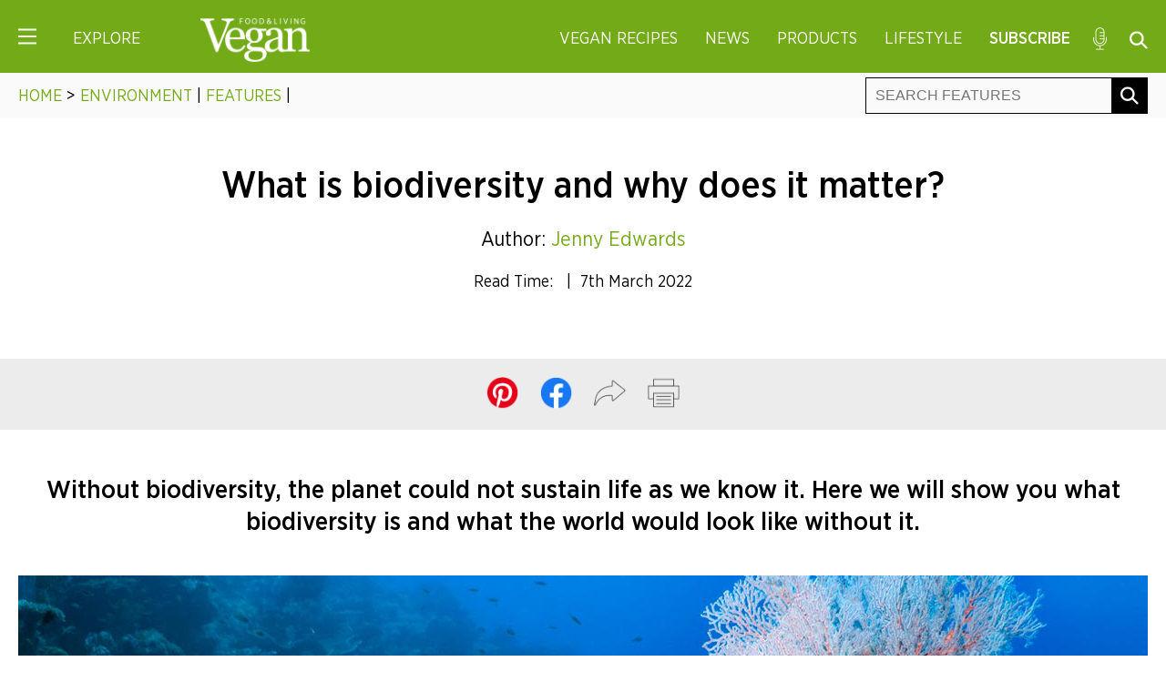

--- FILE ---
content_type: text/html; charset=UTF-8
request_url: https://www.veganfoodandliving.com/features/what-is-biodiversity-why-does-it-matter/
body_size: 28646
content:
<!DOCTYPE html>
<html lang="en-GB">
<head><meta charset="UTF-8" /><script type="934790a19d961bb770e0df69-text/javascript">if(navigator.userAgent.match(/MSIE|Internet Explorer/i)||navigator.userAgent.match(/Trident\/7\..*?rv:11/i)){var href=document.location.href;if(!href.match(/[?&]nowprocket/)){if(href.indexOf("?")==-1){if(href.indexOf("#")==-1){document.location.href=href+"?nowprocket=1"}else{document.location.href=href.replace("#","?nowprocket=1#")}}else{if(href.indexOf("#")==-1){document.location.href=href+"&nowprocket=1"}else{document.location.href=href.replace("#","&nowprocket=1#")}}}}</script><script type="934790a19d961bb770e0df69-text/javascript">(()=>{class RocketLazyLoadScripts{constructor(){this.v="2.0.4",this.userEvents=["keydown","keyup","mousedown","mouseup","mousemove","mouseover","mouseout","touchmove","touchstart","touchend","touchcancel","wheel","click","dblclick","input"],this.attributeEvents=["onblur","onclick","oncontextmenu","ondblclick","onfocus","onmousedown","onmouseenter","onmouseleave","onmousemove","onmouseout","onmouseover","onmouseup","onmousewheel","onscroll","onsubmit"]}async t(){this.i(),this.o(),/iP(ad|hone)/.test(navigator.userAgent)&&this.h(),this.u(),this.l(this),this.m(),this.k(this),this.p(this),this._(),await Promise.all([this.R(),this.L()]),this.lastBreath=Date.now(),this.S(this),this.P(),this.D(),this.O(),this.M(),await this.C(this.delayedScripts.normal),await this.C(this.delayedScripts.defer),await this.C(this.delayedScripts.async),await this.T(),await this.F(),await this.j(),await this.A(),window.dispatchEvent(new Event("rocket-allScriptsLoaded")),this.everythingLoaded=!0,this.lastTouchEnd&&await new Promise(t=>setTimeout(t,500-Date.now()+this.lastTouchEnd)),this.I(),this.H(),this.U(),this.W()}i(){this.CSPIssue=sessionStorage.getItem("rocketCSPIssue"),document.addEventListener("securitypolicyviolation",t=>{this.CSPIssue||"script-src-elem"!==t.violatedDirective||"data"!==t.blockedURI||(this.CSPIssue=!0,sessionStorage.setItem("rocketCSPIssue",!0))},{isRocket:!0})}o(){window.addEventListener("pageshow",t=>{this.persisted=t.persisted,this.realWindowLoadedFired=!0},{isRocket:!0}),window.addEventListener("pagehide",()=>{this.onFirstUserAction=null},{isRocket:!0})}h(){let t;function e(e){t=e}window.addEventListener("touchstart",e,{isRocket:!0}),window.addEventListener("touchend",function i(o){o.changedTouches[0]&&t.changedTouches[0]&&Math.abs(o.changedTouches[0].pageX-t.changedTouches[0].pageX)<10&&Math.abs(o.changedTouches[0].pageY-t.changedTouches[0].pageY)<10&&o.timeStamp-t.timeStamp<200&&(window.removeEventListener("touchstart",e,{isRocket:!0}),window.removeEventListener("touchend",i,{isRocket:!0}),"INPUT"===o.target.tagName&&"text"===o.target.type||(o.target.dispatchEvent(new TouchEvent("touchend",{target:o.target,bubbles:!0})),o.target.dispatchEvent(new MouseEvent("mouseover",{target:o.target,bubbles:!0})),o.target.dispatchEvent(new PointerEvent("click",{target:o.target,bubbles:!0,cancelable:!0,detail:1,clientX:o.changedTouches[0].clientX,clientY:o.changedTouches[0].clientY})),event.preventDefault()))},{isRocket:!0})}q(t){this.userActionTriggered||("mousemove"!==t.type||this.firstMousemoveIgnored?"keyup"===t.type||"mouseover"===t.type||"mouseout"===t.type||(this.userActionTriggered=!0,this.onFirstUserAction&&this.onFirstUserAction()):this.firstMousemoveIgnored=!0),"click"===t.type&&t.preventDefault(),t.stopPropagation(),t.stopImmediatePropagation(),"touchstart"===this.lastEvent&&"touchend"===t.type&&(this.lastTouchEnd=Date.now()),"click"===t.type&&(this.lastTouchEnd=0),this.lastEvent=t.type,t.composedPath&&t.composedPath()[0].getRootNode()instanceof ShadowRoot&&(t.rocketTarget=t.composedPath()[0]),this.savedUserEvents.push(t)}u(){this.savedUserEvents=[],this.userEventHandler=this.q.bind(this),this.userEvents.forEach(t=>window.addEventListener(t,this.userEventHandler,{passive:!1,isRocket:!0})),document.addEventListener("visibilitychange",this.userEventHandler,{isRocket:!0})}U(){this.userEvents.forEach(t=>window.removeEventListener(t,this.userEventHandler,{passive:!1,isRocket:!0})),document.removeEventListener("visibilitychange",this.userEventHandler,{isRocket:!0}),this.savedUserEvents.forEach(t=>{(t.rocketTarget||t.target).dispatchEvent(new window[t.constructor.name](t.type,t))})}m(){const t="return false",e=Array.from(this.attributeEvents,t=>"data-rocket-"+t),i="["+this.attributeEvents.join("],[")+"]",o="[data-rocket-"+this.attributeEvents.join("],[data-rocket-")+"]",s=(e,i,o)=>{o&&o!==t&&(e.setAttribute("data-rocket-"+i,o),e["rocket"+i]=new Function("event",o),e.setAttribute(i,t))};new MutationObserver(t=>{for(const n of t)"attributes"===n.type&&(n.attributeName.startsWith("data-rocket-")||this.everythingLoaded?n.attributeName.startsWith("data-rocket-")&&this.everythingLoaded&&this.N(n.target,n.attributeName.substring(12)):s(n.target,n.attributeName,n.target.getAttribute(n.attributeName))),"childList"===n.type&&n.addedNodes.forEach(t=>{if(t.nodeType===Node.ELEMENT_NODE)if(this.everythingLoaded)for(const i of[t,...t.querySelectorAll(o)])for(const t of i.getAttributeNames())e.includes(t)&&this.N(i,t.substring(12));else for(const e of[t,...t.querySelectorAll(i)])for(const t of e.getAttributeNames())this.attributeEvents.includes(t)&&s(e,t,e.getAttribute(t))})}).observe(document,{subtree:!0,childList:!0,attributeFilter:[...this.attributeEvents,...e]})}I(){this.attributeEvents.forEach(t=>{document.querySelectorAll("[data-rocket-"+t+"]").forEach(e=>{this.N(e,t)})})}N(t,e){const i=t.getAttribute("data-rocket-"+e);i&&(t.setAttribute(e,i),t.removeAttribute("data-rocket-"+e))}k(t){Object.defineProperty(HTMLElement.prototype,"onclick",{get(){return this.rocketonclick||null},set(e){this.rocketonclick=e,this.setAttribute(t.everythingLoaded?"onclick":"data-rocket-onclick","this.rocketonclick(event)")}})}S(t){function e(e,i){let o=e[i];e[i]=null,Object.defineProperty(e,i,{get:()=>o,set(s){t.everythingLoaded?o=s:e["rocket"+i]=o=s}})}e(document,"onreadystatechange"),e(window,"onload"),e(window,"onpageshow");try{Object.defineProperty(document,"readyState",{get:()=>t.rocketReadyState,set(e){t.rocketReadyState=e},configurable:!0}),document.readyState="loading"}catch(t){console.log("WPRocket DJE readyState conflict, bypassing")}}l(t){this.originalAddEventListener=EventTarget.prototype.addEventListener,this.originalRemoveEventListener=EventTarget.prototype.removeEventListener,this.savedEventListeners=[],EventTarget.prototype.addEventListener=function(e,i,o){o&&o.isRocket||!t.B(e,this)&&!t.userEvents.includes(e)||t.B(e,this)&&!t.userActionTriggered||e.startsWith("rocket-")||t.everythingLoaded?t.originalAddEventListener.call(this,e,i,o):(t.savedEventListeners.push({target:this,remove:!1,type:e,func:i,options:o}),"mouseenter"!==e&&"mouseleave"!==e||t.originalAddEventListener.call(this,e,t.savedUserEvents.push,o))},EventTarget.prototype.removeEventListener=function(e,i,o){o&&o.isRocket||!t.B(e,this)&&!t.userEvents.includes(e)||t.B(e,this)&&!t.userActionTriggered||e.startsWith("rocket-")||t.everythingLoaded?t.originalRemoveEventListener.call(this,e,i,o):t.savedEventListeners.push({target:this,remove:!0,type:e,func:i,options:o})}}J(t,e){this.savedEventListeners=this.savedEventListeners.filter(i=>{let o=i.type,s=i.target||window;return e!==o||t!==s||(this.B(o,s)&&(i.type="rocket-"+o),this.$(i),!1)})}H(){EventTarget.prototype.addEventListener=this.originalAddEventListener,EventTarget.prototype.removeEventListener=this.originalRemoveEventListener,this.savedEventListeners.forEach(t=>this.$(t))}$(t){t.remove?this.originalRemoveEventListener.call(t.target,t.type,t.func,t.options):this.originalAddEventListener.call(t.target,t.type,t.func,t.options)}p(t){let e;function i(e){return t.everythingLoaded?e:e.split(" ").map(t=>"load"===t||t.startsWith("load.")?"rocket-jquery-load":t).join(" ")}function o(o){function s(e){const s=o.fn[e];o.fn[e]=o.fn.init.prototype[e]=function(){return this[0]===window&&t.userActionTriggered&&("string"==typeof arguments[0]||arguments[0]instanceof String?arguments[0]=i(arguments[0]):"object"==typeof arguments[0]&&Object.keys(arguments[0]).forEach(t=>{const e=arguments[0][t];delete arguments[0][t],arguments[0][i(t)]=e})),s.apply(this,arguments),this}}if(o&&o.fn&&!t.allJQueries.includes(o)){const e={DOMContentLoaded:[],"rocket-DOMContentLoaded":[]};for(const t in e)document.addEventListener(t,()=>{e[t].forEach(t=>t())},{isRocket:!0});o.fn.ready=o.fn.init.prototype.ready=function(i){function s(){parseInt(o.fn.jquery)>2?setTimeout(()=>i.bind(document)(o)):i.bind(document)(o)}return"function"==typeof i&&(t.realDomReadyFired?!t.userActionTriggered||t.fauxDomReadyFired?s():e["rocket-DOMContentLoaded"].push(s):e.DOMContentLoaded.push(s)),o([])},s("on"),s("one"),s("off"),t.allJQueries.push(o)}e=o}t.allJQueries=[],o(window.jQuery),Object.defineProperty(window,"jQuery",{get:()=>e,set(t){o(t)}})}P(){const t=new Map;document.write=document.writeln=function(e){const i=document.currentScript,o=document.createRange(),s=i.parentElement;let n=t.get(i);void 0===n&&(n=i.nextSibling,t.set(i,n));const c=document.createDocumentFragment();o.setStart(c,0),c.appendChild(o.createContextualFragment(e)),s.insertBefore(c,n)}}async R(){return new Promise(t=>{this.userActionTriggered?t():this.onFirstUserAction=t})}async L(){return new Promise(t=>{document.addEventListener("DOMContentLoaded",()=>{this.realDomReadyFired=!0,t()},{isRocket:!0})})}async j(){return this.realWindowLoadedFired?Promise.resolve():new Promise(t=>{window.addEventListener("load",t,{isRocket:!0})})}M(){this.pendingScripts=[];this.scriptsMutationObserver=new MutationObserver(t=>{for(const e of t)e.addedNodes.forEach(t=>{"SCRIPT"!==t.tagName||t.noModule||t.isWPRocket||this.pendingScripts.push({script:t,promise:new Promise(e=>{const i=()=>{const i=this.pendingScripts.findIndex(e=>e.script===t);i>=0&&this.pendingScripts.splice(i,1),e()};t.addEventListener("load",i,{isRocket:!0}),t.addEventListener("error",i,{isRocket:!0}),setTimeout(i,1e3)})})})}),this.scriptsMutationObserver.observe(document,{childList:!0,subtree:!0})}async F(){await this.X(),this.pendingScripts.length?(await this.pendingScripts[0].promise,await this.F()):this.scriptsMutationObserver.disconnect()}D(){this.delayedScripts={normal:[],async:[],defer:[]},document.querySelectorAll("script[type$=rocketlazyloadscript]").forEach(t=>{t.hasAttribute("data-rocket-src")?t.hasAttribute("async")&&!1!==t.async?this.delayedScripts.async.push(t):t.hasAttribute("defer")&&!1!==t.defer||"module"===t.getAttribute("data-rocket-type")?this.delayedScripts.defer.push(t):this.delayedScripts.normal.push(t):this.delayedScripts.normal.push(t)})}async _(){await this.L();let t=[];document.querySelectorAll("script[type$=rocketlazyloadscript][data-rocket-src]").forEach(e=>{let i=e.getAttribute("data-rocket-src");if(i&&!i.startsWith("data:")){i.startsWith("//")&&(i=location.protocol+i);try{const o=new URL(i).origin;o!==location.origin&&t.push({src:o,crossOrigin:e.crossOrigin||"module"===e.getAttribute("data-rocket-type")})}catch(t){}}}),t=[...new Map(t.map(t=>[JSON.stringify(t),t])).values()],this.Y(t,"preconnect")}async G(t){if(await this.K(),!0!==t.noModule||!("noModule"in HTMLScriptElement.prototype))return new Promise(e=>{let i;function o(){(i||t).setAttribute("data-rocket-status","executed"),e()}try{if(navigator.userAgent.includes("Firefox/")||""===navigator.vendor||this.CSPIssue)i=document.createElement("script"),[...t.attributes].forEach(t=>{let e=t.nodeName;"type"!==e&&("data-rocket-type"===e&&(e="type"),"data-rocket-src"===e&&(e="src"),i.setAttribute(e,t.nodeValue))}),t.text&&(i.text=t.text),t.nonce&&(i.nonce=t.nonce),i.hasAttribute("src")?(i.addEventListener("load",o,{isRocket:!0}),i.addEventListener("error",()=>{i.setAttribute("data-rocket-status","failed-network"),e()},{isRocket:!0}),setTimeout(()=>{i.isConnected||e()},1)):(i.text=t.text,o()),i.isWPRocket=!0,t.parentNode.replaceChild(i,t);else{const i=t.getAttribute("data-rocket-type"),s=t.getAttribute("data-rocket-src");i?(t.type=i,t.removeAttribute("data-rocket-type")):t.removeAttribute("type"),t.addEventListener("load",o,{isRocket:!0}),t.addEventListener("error",i=>{this.CSPIssue&&i.target.src.startsWith("data:")?(console.log("WPRocket: CSP fallback activated"),t.removeAttribute("src"),this.G(t).then(e)):(t.setAttribute("data-rocket-status","failed-network"),e())},{isRocket:!0}),s?(t.fetchPriority="high",t.removeAttribute("data-rocket-src"),t.src=s):t.src="data:text/javascript;base64,"+window.btoa(unescape(encodeURIComponent(t.text)))}}catch(i){t.setAttribute("data-rocket-status","failed-transform"),e()}});t.setAttribute("data-rocket-status","skipped")}async C(t){const e=t.shift();return e?(e.isConnected&&await this.G(e),this.C(t)):Promise.resolve()}O(){this.Y([...this.delayedScripts.normal,...this.delayedScripts.defer,...this.delayedScripts.async],"preload")}Y(t,e){this.trash=this.trash||[];let i=!0;var o=document.createDocumentFragment();t.forEach(t=>{const s=t.getAttribute&&t.getAttribute("data-rocket-src")||t.src;if(s&&!s.startsWith("data:")){const n=document.createElement("link");n.href=s,n.rel=e,"preconnect"!==e&&(n.as="script",n.fetchPriority=i?"high":"low"),t.getAttribute&&"module"===t.getAttribute("data-rocket-type")&&(n.crossOrigin=!0),t.crossOrigin&&(n.crossOrigin=t.crossOrigin),t.integrity&&(n.integrity=t.integrity),t.nonce&&(n.nonce=t.nonce),o.appendChild(n),this.trash.push(n),i=!1}}),document.head.appendChild(o)}W(){this.trash.forEach(t=>t.remove())}async T(){try{document.readyState="interactive"}catch(t){}this.fauxDomReadyFired=!0;try{await this.K(),this.J(document,"readystatechange"),document.dispatchEvent(new Event("rocket-readystatechange")),await this.K(),document.rocketonreadystatechange&&document.rocketonreadystatechange(),await this.K(),this.J(document,"DOMContentLoaded"),document.dispatchEvent(new Event("rocket-DOMContentLoaded")),await this.K(),this.J(window,"DOMContentLoaded"),window.dispatchEvent(new Event("rocket-DOMContentLoaded"))}catch(t){console.error(t)}}async A(){try{document.readyState="complete"}catch(t){}try{await this.K(),this.J(document,"readystatechange"),document.dispatchEvent(new Event("rocket-readystatechange")),await this.K(),document.rocketonreadystatechange&&document.rocketonreadystatechange(),await this.K(),this.J(window,"load"),window.dispatchEvent(new Event("rocket-load")),await this.K(),window.rocketonload&&window.rocketonload(),await this.K(),this.allJQueries.forEach(t=>t(window).trigger("rocket-jquery-load")),await this.K(),this.J(window,"pageshow");const t=new Event("rocket-pageshow");t.persisted=this.persisted,window.dispatchEvent(t),await this.K(),window.rocketonpageshow&&window.rocketonpageshow({persisted:this.persisted})}catch(t){console.error(t)}}async K(){Date.now()-this.lastBreath>45&&(await this.X(),this.lastBreath=Date.now())}async X(){return document.hidden?new Promise(t=>setTimeout(t)):new Promise(t=>requestAnimationFrame(t))}B(t,e){return e===document&&"readystatechange"===t||(e===document&&"DOMContentLoaded"===t||(e===window&&"DOMContentLoaded"===t||(e===window&&"load"===t||e===window&&"pageshow"===t)))}static run(){(new RocketLazyLoadScripts).t()}}RocketLazyLoadScripts.run()})();</script>

	<!-- Google Tag Manager -->
	<script type="934790a19d961bb770e0df69-text/javascript">(function(w,d,s,l,i){w[l]=w[l]||[];w[l].push({'gtm.start':
	new Date().getTime(),event:'gtm.js'});var f=d.getElementsByTagName(s)[0],
	j=d.createElement(s),dl=l!='dataLayer'?'&l='+l:'';j.async=true;j.src=
	'https://www.googletagmanager.com/gtm.js?id='+i+dl;f.parentNode.insertBefore(j,f);
	})(window,document,'script','dataLayer','GTM-WG9GHQQ');</script>
	<!-- End Google Tag Manager -->

	
	<meta name="viewport" content="width=device-width" />
	<title>Biodiversity - what is biodiversity and why does it matter?</title>
<link data-rocket-prefetch href="https://static.kueezrtb.com" rel="dns-prefetch">
<link data-rocket-prefetch href="https://www.googletagmanager.com" rel="dns-prefetch">
<link data-rocket-prefetch href="https://boot.pbstck.com" rel="dns-prefetch">
<link data-rocket-prefetch href="https://c.amazon-adsystem.com" rel="dns-prefetch">
<link data-rocket-prefetch href="https://btloader.com" rel="dns-prefetch">
<link data-rocket-prefetch href="https://cdn.privacy-mgmt.com" rel="dns-prefetch">
<link data-rocket-prefetch href="https://kumo.network-n.com" rel="dns-prefetch">
<link data-rocket-prefetch href="https://securepubads.g.doubleclick.net" rel="dns-prefetch">
<link data-rocket-prefetch href="https://assets.pinterest.com" rel="dns-prefetch">
<link data-rocket-prefetch href="https://00917082-71e9-498e-8343-00c3df06b798.edge.permutive.app" rel="dns-prefetch">
<link data-rocket-prefetch href="https://z.moatads.com" rel="dns-prefetch">
<link data-rocket-prefetch href="https://applets.ebxcdn.com" rel="dns-prefetch"><link rel="preload" data-rocket-preload as="image" imagesrcset="https://www.veganfoodandliving.com/wp-content/uploads/2022/03/Green-sea-turtle-swimming-in-coral-reef-414x275.jpg, https://www.veganfoodandliving.com/wp-content/uploads/2022/03/Green-sea-turtle-swimming-in-coral-reef-768x510.jpg 2x" media="(max-width:414px)" fetchpriority="high"><link rel="preload" data-rocket-preload as="image" href="https://www.veganfoodandliving.com/wp-content/uploads/2022/03/Green-sea-turtle-swimming-in-coral-reef-768x510.jpg" media="(max-width:768px)" fetchpriority="high"><link rel="preload" data-rocket-preload as="image" href="https://www.veganfoodandliving.com/wp-content/uploads/2022/03/Green-sea-turtle-swimming-in-coral-reef.jpg" media="(min-width:0px)" fetchpriority="high">

	<!-- Kumo -->
	<link rel="preload" href="https://boot.pbstck.com/v1/tag/b3e5eedb-7ca7-447f-a39c-c22f55fea167" as="script">
	<link rel="preload" href="https://00917082-71e9-498e-8343-00c3df06b798.edge.permutive.app/00917082-71e9-498e-8343-00c3df06b798-web.js" as="script">
	<link rel="preload" href="https://btloader.com/tag?o=5684350990417920&upapi=true" as="script">
	<link rel="preload" href="https://cdn.privacy-mgmt.com/unified/wrapperMessagingWithoutDetection.js" as="script">
	<link rel="preload" href="https://www.googletagmanager.com/gtag/js?id=G-0CPE0JFSCT" as="script">
	<link rel="preload" href="https://z.moatads.com/networknheader13924283968/moatheader.js" as="script">
	<link rel="preload" href="https://securepubads.g.doubleclick.net/tag/js/gpt.js" as="script">
	<script type="rocketlazyloadscript">window.AdSlots = window.AdSlots || {cmd: []};</script>
	<script async src="https://kumo.network-n.com/dist/app.js" site="vegan-food-and-living" type="934790a19d961bb770e0df69-text/javascript"></script>

	<!-- CSS -->
	<link data-minify="1" rel="stylesheet" type="text/css" href="https://www.veganfoodandliving.com/wp-content/cache/min/1/wp-content/themes/anthem/css/core.css?ver=1767619189" />
	<link data-minify="1" rel="stylesheet" type="text/css" href="https://www.veganfoodandliving.com/wp-content/cache/min/1/wp-content/themes/anthem/css/responsive.css?ver=1767619189" />
	<link data-minify="1" rel="stylesheet" type="text/css" href="https://www.veganfoodandliving.com/wp-content/cache/min/1/wp-content/themes/anthem/css/print.css?ver=1767619189" />

	<!-- Favicon -->
	<link rel="icon" href="https://www.veganfoodandliving.com/wp-content/themes/anthem/im/favicon.png" type="image/png">

	<!-- JS -->
	<script src="https://www.veganfoodandliving.com/wp-content/themes/anthem/js/jquery.min.js" data-rocket-defer defer type="934790a19d961bb770e0df69-text/javascript"></script>
	<script data-minify="1" src="https://www.veganfoodandliving.com/wp-content/cache/min/1/wp-content/themes/anthem/js/jquery.cookie.js?ver=1767619189" data-rocket-defer defer type="934790a19d961bb770e0df69-text/javascript"></script>

	<!-- Carousel -->
	<script type="934790a19d961bb770e0df69-text/javascript" src="https://www.veganfoodandliving.com/wp-content/themes/anthem/js/slick.min.js" data-rocket-defer defer></script>
	<link data-minify="1" rel="stylesheet" type="text/css" href="https://www.veganfoodandliving.com/wp-content/cache/min/1/wp-content/themes/anthem/js/slick.css?ver=1767619189"/>

	<!-- Pinterest -->
	<meta name="p:domain_verify" content="81fe8b5c04fe0922fcb648fb38a9a437"/>
	<meta content='Vegan Food and Living' property='article:author'/>

	<!-- Marfeel Pixel -->
	<script type="rocketlazyloadscript" data-rocket-type="text/javascript">
		function e(e){var t=!(arguments.length>1&&void 0!==arguments[1])||arguments[1],c=document.createElement("script");c.src=e,t?c.type="module":(c.async=!0,c.type="text/javascript",c.setAttribute("nomodule",""));var n=document.getElementsByTagName("script")[0];n.parentNode.insertBefore(c,n)}function t(t,c,n){var a,o,r;null!==(a=t.marfeel)&&void 0!==a||(t.marfeel={}),null!==(o=(r=t.marfeel).cmd)&&void 0!==o||(r.cmd=[]),t.marfeel.config=n,t.marfeel.config.accountId=c;var i="https://sdk.mrf.io/statics";e("".concat(i,"/marfeel-sdk.js?id=").concat(c),!0),e("".concat(i,"/marfeel-sdk.es5.js?id=").concat(c),!1)}!function(e,c){var n=arguments.length>2&&void 0!==arguments[2]?arguments[2]:{};t(e,c,n)}(window,2612,{} /*config*/);
	</script>
	
	<meta name='robots' content='index, follow, max-image-preview:large, max-snippet:-1, max-video-preview:-1' />

	<!-- This site is optimized with the Yoast SEO plugin v26.6 - https://yoast.com/wordpress/plugins/seo/ -->
	<meta name="description" content="Biodiversity is one of the most valuable features of our entire ecosystem. Learn what biodiversity is and why it matters here." />
	<link rel="canonical" href="https://www.veganfoodandliving.com/features/what-is-biodiversity-why-does-it-matter/" />
	<meta property="og:locale" content="en_GB" />
	<meta property="og:type" content="article" />
	<meta property="og:title" content="Biodiversity - what is biodiversity and why does it matter?" />
	<meta property="og:description" content="Biodiversity is one of the most valuable features of our entire ecosystem. Learn what biodiversity is and why it matters here." />
	<meta property="og:url" content="https://www.veganfoodandliving.com/features/what-is-biodiversity-why-does-it-matter/" />
	<meta property="og:site_name" content="Vegan Food &amp; Living" />
	<meta property="article:publisher" content="https://www.facebook.com/veganfoodandliving/" />
	<meta property="article:published_time" content="2022-03-07T14:30:45+00:00" />
	<meta property="og:image" content="https://www.veganfoodandliving.com/wp-content/uploads/2022/03/Green-sea-turtle-swimming-in-coral-reef.jpg" />
	<meta property="og:image:width" content="1240" />
	<meta property="og:image:height" content="824" />
	<meta property="og:image:type" content="image/jpeg" />
	<meta name="author" content="Rachel Smith" />
	<meta name="twitter:card" content="summary_large_image" />
	<meta name="twitter:creator" content="@veganfoodliving" />
	<meta name="twitter:site" content="@veganfoodliving" />
	<meta name="twitter:label1" content="Written by" />
	<meta name="twitter:data1" content="Rachel Smith" />
	<script type="application/ld+json" class="yoast-schema-graph">{"@context":"https://schema.org","@graph":[{"@type":"Article","@id":"https://www.veganfoodandliving.com/features/what-is-biodiversity-why-does-it-matter/#article","isPartOf":{"@id":"https://www.veganfoodandliving.com/features/what-is-biodiversity-why-does-it-matter/"},"author":{"name":"Rachel Smith","@id":"https://www.veganfoodandliving.com/#/schema/person/6b5a2e943b21d7899d09249a5c958447"},"headline":"What is biodiversity and why does it matter?","datePublished":"2022-03-07T14:30:45+00:00","mainEntityOfPage":{"@id":"https://www.veganfoodandliving.com/features/what-is-biodiversity-why-does-it-matter/"},"wordCount":8,"publisher":{"@id":"https://www.veganfoodandliving.com/#organization"},"image":{"@id":"https://www.veganfoodandliving.com/features/what-is-biodiversity-why-does-it-matter/#primaryimage"},"thumbnailUrl":"https://www.veganfoodandliving.com/wp-content/uploads/2022/03/Green-sea-turtle-swimming-in-coral-reef.jpg","articleSection":["Environment","Features"],"inLanguage":"en-GB","copyrightYear":"2022","copyrightHolder":{"@id":"https://www.veganfoodandliving.com/#organization"}},{"@type":"WebPage","@id":"https://www.veganfoodandliving.com/features/what-is-biodiversity-why-does-it-matter/","url":"https://www.veganfoodandliving.com/features/what-is-biodiversity-why-does-it-matter/","name":"Biodiversity - what is biodiversity and why does it matter?","isPartOf":{"@id":"https://www.veganfoodandliving.com/#website"},"primaryImageOfPage":{"@id":"https://www.veganfoodandliving.com/features/what-is-biodiversity-why-does-it-matter/#primaryimage"},"image":{"@id":"https://www.veganfoodandliving.com/features/what-is-biodiversity-why-does-it-matter/#primaryimage"},"thumbnailUrl":"https://www.veganfoodandliving.com/wp-content/uploads/2022/03/Green-sea-turtle-swimming-in-coral-reef.jpg","datePublished":"2022-03-07T14:30:45+00:00","description":"Biodiversity is one of the most valuable features of our entire ecosystem. Learn what biodiversity is and why it matters here.","breadcrumb":{"@id":"https://www.veganfoodandliving.com/features/what-is-biodiversity-why-does-it-matter/#breadcrumb"},"inLanguage":"en-GB","potentialAction":[{"@type":"ReadAction","target":["https://www.veganfoodandliving.com/features/what-is-biodiversity-why-does-it-matter/"]}]},{"@type":"ImageObject","inLanguage":"en-GB","@id":"https://www.veganfoodandliving.com/features/what-is-biodiversity-why-does-it-matter/#primaryimage","url":"https://www.veganfoodandliving.com/wp-content/uploads/2022/03/Green-sea-turtle-swimming-in-coral-reef.jpg","contentUrl":"https://www.veganfoodandliving.com/wp-content/uploads/2022/03/Green-sea-turtle-swimming-in-coral-reef.jpg","width":1240,"height":824,"caption":"A green sea turtle swimming in a coral reef to demonstrate an area that's rich inbiodiversity"},{"@type":"BreadcrumbList","@id":"https://www.veganfoodandliving.com/features/what-is-biodiversity-why-does-it-matter/#breadcrumb","itemListElement":[{"@type":"ListItem","position":1,"name":"Home","item":"https://www.veganfoodandliving.com/"},{"@type":"ListItem","position":2,"name":"What is biodiversity and why does it matter?"}]},{"@type":"WebSite","@id":"https://www.veganfoodandliving.com/#website","url":"https://www.veganfoodandliving.com/","name":"Vegan Food &amp; Living","description":"The latest vegan news, recipes, nutrition advice and information about veganism.","publisher":{"@id":"https://www.veganfoodandliving.com/#organization"},"potentialAction":[{"@type":"SearchAction","target":{"@type":"EntryPoint","urlTemplate":"https://www.veganfoodandliving.com/?s={search_term_string}"},"query-input":{"@type":"PropertyValueSpecification","valueRequired":true,"valueName":"search_term_string"}}],"inLanguage":"en-GB"},{"@type":"Organization","@id":"https://www.veganfoodandliving.com/#organization","name":"Vegan Food & Living","url":"https://www.veganfoodandliving.com/","logo":{"@type":"ImageObject","inLanguage":"en-GB","@id":"https://www.veganfoodandliving.com/#/schema/logo/image/","url":"https://www.veganfoodandliving.com/wp-content/uploads/2019/11/vegan-logo.png","contentUrl":"https://www.veganfoodandliving.com/wp-content/uploads/2019/11/vegan-logo.png","width":1000,"height":400,"caption":"Vegan Food & Living"},"image":{"@id":"https://www.veganfoodandliving.com/#/schema/logo/image/"},"sameAs":["https://www.facebook.com/veganfoodandliving/","https://x.com/veganfoodliving","https://www.instagram.com/veganfoodandliving/","https://www.pinterest.co.uk/vegan_food_living/"]},{"@type":"Person","@id":"https://www.veganfoodandliving.com/#/schema/person/6b5a2e943b21d7899d09249a5c958447","name":"Rachel Smith","description":"Having launched the brand's digital presence in 2015, Rachel shares her love for animals and the planet through her work as Vegan Food &amp; Living’s Digital Editor. As a passionate vegan for over ten years, Rachel loves creating delicious vegan dessert recipes for her award-winning blog, Rawberry Fields. Rachel's recipes and photography have been featured in numerous international print and digital publications including the Daily Mail, Huffington Post, Thrive, and Buzzfeed.","sameAs":["https://www.linkedin.com/in/rachel-smith-4506476a/"],"url":"https://www.veganfoodandliving.com/author/rachel-smith/"}]}</script>
	<!-- / Yoast SEO plugin. -->



<link rel="alternate" type="application/rss+xml" title="Vegan Food &amp; Living &raquo; Feed" href="https://www.veganfoodandliving.com/feed/" />
<link rel="alternate" type="application/rss+xml" title="Vegan Food &amp; Living &raquo; Comments Feed" href="https://www.veganfoodandliving.com/comments/feed/" />
<link rel="alternate" title="oEmbed (JSON)" type="application/json+oembed" href="https://www.veganfoodandliving.com/wp-json/oembed/1.0/embed?url=https%3A%2F%2Fwww.veganfoodandliving.com%2Ffeatures%2Fwhat-is-biodiversity-why-does-it-matter%2F" />
<link rel="alternate" title="oEmbed (XML)" type="text/xml+oembed" href="https://www.veganfoodandliving.com/wp-json/oembed/1.0/embed?url=https%3A%2F%2Fwww.veganfoodandliving.com%2Ffeatures%2Fwhat-is-biodiversity-why-does-it-matter%2F&#038;format=xml" />
<script type="rocketlazyloadscript">(()=>{"use strict";const e=[400,500,600,700,800,900],t=e=>`wprm-min-${e}`,n=e=>`wprm-max-${e}`,s=new Set,o="ResizeObserver"in window,r=o?new ResizeObserver((e=>{for(const t of e)c(t.target)})):null,i=.5/(window.devicePixelRatio||1);function c(s){const o=s.getBoundingClientRect().width||0;for(let r=0;r<e.length;r++){const c=e[r],a=o<=c+i;o>c+i?s.classList.add(t(c)):s.classList.remove(t(c)),a?s.classList.add(n(c)):s.classList.remove(n(c))}}function a(e){s.has(e)||(s.add(e),r&&r.observe(e),c(e))}!function(e=document){e.querySelectorAll(".wprm-recipe").forEach(a)}();if(new MutationObserver((e=>{for(const t of e)for(const e of t.addedNodes)e instanceof Element&&(e.matches?.(".wprm-recipe")&&a(e),e.querySelectorAll?.(".wprm-recipe").forEach(a))})).observe(document.documentElement,{childList:!0,subtree:!0}),!o){let e=0;addEventListener("resize",(()=>{e&&cancelAnimationFrame(e),e=requestAnimationFrame((()=>s.forEach(c)))}),{passive:!0})}})();</script><style id='wp-img-auto-sizes-contain-inline-css' type='text/css'>
img:is([sizes=auto i],[sizes^="auto," i]){contain-intrinsic-size:3000px 1500px}
/*# sourceURL=wp-img-auto-sizes-contain-inline-css */
</style>
<style id='wp-emoji-styles-inline-css' type='text/css'>

	img.wp-smiley, img.emoji {
		display: inline !important;
		border: none !important;
		box-shadow: none !important;
		height: 1em !important;
		width: 1em !important;
		margin: 0 0.07em !important;
		vertical-align: -0.1em !important;
		background: none !important;
		padding: 0 !important;
	}
/*# sourceURL=wp-emoji-styles-inline-css */
</style>
<style id='classic-theme-styles-inline-css' type='text/css'>
/*! This file is auto-generated */
.wp-block-button__link{color:#fff;background-color:#32373c;border-radius:9999px;box-shadow:none;text-decoration:none;padding:calc(.667em + 2px) calc(1.333em + 2px);font-size:1.125em}.wp-block-file__button{background:#32373c;color:#fff;text-decoration:none}
/*# sourceURL=/wp-includes/css/classic-themes.min.css */
</style>
<link data-minify="1" rel='stylesheet' id='wprm-public-css' href='https://www.veganfoodandliving.com/wp-content/cache/min/1/wp-content/plugins/wp-recipe-maker/dist/public-modern.css?ver=1767619189' type='text/css' media='all' />
<link data-minify="1" rel='stylesheet' id='wprmp-public-css' href='https://www.veganfoodandliving.com/wp-content/cache/min/1/wp-content/plugins/wp-recipe-maker-premium/dist/public-elite.css?ver=1767619189' type='text/css' media='all' />
<style id='rocket-lazyload-inline-css' type='text/css'>
.rll-youtube-player{position:relative;padding-bottom:56.23%;height:0;overflow:hidden;max-width:100%;}.rll-youtube-player:focus-within{outline: 2px solid currentColor;outline-offset: 5px;}.rll-youtube-player iframe{position:absolute;top:0;left:0;width:100%;height:100%;z-index:100;background:0 0}.rll-youtube-player img{bottom:0;display:block;left:0;margin:auto;max-width:100%;width:100%;position:absolute;right:0;top:0;border:none;height:auto;-webkit-transition:.4s all;-moz-transition:.4s all;transition:.4s all}.rll-youtube-player img:hover{-webkit-filter:brightness(75%)}.rll-youtube-player .play{height:100%;width:100%;left:0;top:0;position:absolute;background:url(https://www.veganfoodandliving.com/wp-content/plugins/wp-rocket/assets/img/youtube.png) no-repeat center;background-color: transparent !important;cursor:pointer;border:none;}
/*# sourceURL=rocket-lazyload-inline-css */
</style>
<link rel="https://api.w.org/" href="https://www.veganfoodandliving.com/wp-json/" /><link rel="alternate" title="JSON" type="application/json" href="https://www.veganfoodandliving.com/wp-json/wp/v2/posts/68457" /><link rel="EditURI" type="application/rsd+xml" title="RSD" href="https://www.veganfoodandliving.com/xmlrpc.php?rsd" />

<link rel='shortlink' href='https://www.veganfoodandliving.com/?p=68457' />
<style type="text/css"> .tippy-box[data-theme~="wprm"] { background-color: #333333; color: #FFFFFF; } .tippy-box[data-theme~="wprm"][data-placement^="top"] > .tippy-arrow::before { border-top-color: #333333; } .tippy-box[data-theme~="wprm"][data-placement^="bottom"] > .tippy-arrow::before { border-bottom-color: #333333; } .tippy-box[data-theme~="wprm"][data-placement^="left"] > .tippy-arrow::before { border-left-color: #333333; } .tippy-box[data-theme~="wprm"][data-placement^="right"] > .tippy-arrow::before { border-right-color: #333333; } .tippy-box[data-theme~="wprm"] a { color: #FFFFFF; } .wprm-comment-rating svg { width: 18px !important; height: 18px !important; } img.wprm-comment-rating { width: 90px !important; height: 18px !important; } body { --comment-rating-star-color: #343434; } body { --wprm-popup-font-size: 16px; } body { --wprm-popup-background: #ffffff; } body { --wprm-popup-title: #000000; } body { --wprm-popup-content: #444444; } body { --wprm-popup-button-background: #73aa17; } body { --wprm-popup-button-text: #ffffff; } body { --wprm-popup-accent: #747B2D; }</style><style type="text/css">.wprm-glossary-term {color: #5A822B;text-decoration: underline;cursor: help;}</style>
<!-- Meta Pixel Code -->
<script type="rocketlazyloadscript" data-rocket-type='text/javascript'>
!function(f,b,e,v,n,t,s){if(f.fbq)return;n=f.fbq=function(){n.callMethod?
n.callMethod.apply(n,arguments):n.queue.push(arguments)};if(!f._fbq)f._fbq=n;
n.push=n;n.loaded=!0;n.version='2.0';n.queue=[];t=b.createElement(e);t.async=!0;
t.src=v;s=b.getElementsByTagName(e)[0];s.parentNode.insertBefore(t,s)}(window,
document,'script','https://connect.facebook.net/en_US/fbevents.js');
</script>
<!-- End Meta Pixel Code -->
<script type="rocketlazyloadscript" data-rocket-type='text/javascript'>var url = window.location.origin + '?ob=open-bridge';
            fbq('set', 'openbridge', '247304019164087', url);
fbq('init', '247304019164087', {}, {
    "agent": "wordpress-6.9-4.1.5"
})</script><script type="rocketlazyloadscript" data-rocket-type='text/javascript'>
    fbq('track', 'PageView', []);
  </script><link rel="icon" href="https://www.veganfoodandliving.com/wp-content/uploads/2019/11/cropped-favicon-1-32x32.png" sizes="32x32" />
<link rel="icon" href="https://www.veganfoodandliving.com/wp-content/uploads/2019/11/cropped-favicon-1-192x192.png" sizes="192x192" />
<link rel="apple-touch-icon" href="https://www.veganfoodandliving.com/wp-content/uploads/2019/11/cropped-favicon-1-180x180.png" />
<meta name="msapplication-TileImage" content="https://www.veganfoodandliving.com/wp-content/uploads/2019/11/cropped-favicon-1-270x270.png" />
<link data-minify="1" rel="preload" href="https://www.veganfoodandliving.com/wp-content/cache/min/1/wp-content/plugins/wp-recipe-maker/dist/public-modern.css?ver=1767619189" as="style"><link data-minify="1" rel="preload" href="https://www.veganfoodandliving.com/wp-content/cache/min/1/wp-content/plugins/wp-recipe-maker-premium/dist/public-elite.css?ver=1767619189" as="style"><noscript><style id="rocket-lazyload-nojs-css">.rll-youtube-player, [data-lazy-src]{display:none !important;}</style></noscript>
	<!-- Echobox Tag -->
	<script async id="ebx" src="//applets.ebxcdn.com/ebx.js" type="934790a19d961bb770e0df69-text/javascript"></script>

	<!-- dmPt -->
	<script type="rocketlazyloadscript">
    (function(w,d,u,t,o,c){w['dmtrackingobjectname']=o;c=d.createElement(t);c.async=1;c.src=u;t=d.getElementsByTagName
    (t)[0];t.parentNode.insertBefore(c,t);w[o]=w[o]||function(){(w[o].q=w[o].q||[]).push(arguments);};
    })(window, document, '//static.trackedweb.net/js/_dmptv4.js', 'script', 'dmPt');
    window.dmPt('create', 'DM-6144535440-01', 'veganfoodandliving.com,shop.veganfoodandliving.com');
  	window.dmPt('track');
	</script>

<style id='global-styles-inline-css' type='text/css'>
:root{--wp--preset--aspect-ratio--square: 1;--wp--preset--aspect-ratio--4-3: 4/3;--wp--preset--aspect-ratio--3-4: 3/4;--wp--preset--aspect-ratio--3-2: 3/2;--wp--preset--aspect-ratio--2-3: 2/3;--wp--preset--aspect-ratio--16-9: 16/9;--wp--preset--aspect-ratio--9-16: 9/16;--wp--preset--color--black: #000000;--wp--preset--color--cyan-bluish-gray: #abb8c3;--wp--preset--color--white: #ffffff;--wp--preset--color--pale-pink: #f78da7;--wp--preset--color--vivid-red: #cf2e2e;--wp--preset--color--luminous-vivid-orange: #ff6900;--wp--preset--color--luminous-vivid-amber: #fcb900;--wp--preset--color--light-green-cyan: #7bdcb5;--wp--preset--color--vivid-green-cyan: #00d084;--wp--preset--color--pale-cyan-blue: #8ed1fc;--wp--preset--color--vivid-cyan-blue: #0693e3;--wp--preset--color--vivid-purple: #9b51e0;--wp--preset--gradient--vivid-cyan-blue-to-vivid-purple: linear-gradient(135deg,rgb(6,147,227) 0%,rgb(155,81,224) 100%);--wp--preset--gradient--light-green-cyan-to-vivid-green-cyan: linear-gradient(135deg,rgb(122,220,180) 0%,rgb(0,208,130) 100%);--wp--preset--gradient--luminous-vivid-amber-to-luminous-vivid-orange: linear-gradient(135deg,rgb(252,185,0) 0%,rgb(255,105,0) 100%);--wp--preset--gradient--luminous-vivid-orange-to-vivid-red: linear-gradient(135deg,rgb(255,105,0) 0%,rgb(207,46,46) 100%);--wp--preset--gradient--very-light-gray-to-cyan-bluish-gray: linear-gradient(135deg,rgb(238,238,238) 0%,rgb(169,184,195) 100%);--wp--preset--gradient--cool-to-warm-spectrum: linear-gradient(135deg,rgb(74,234,220) 0%,rgb(151,120,209) 20%,rgb(207,42,186) 40%,rgb(238,44,130) 60%,rgb(251,105,98) 80%,rgb(254,248,76) 100%);--wp--preset--gradient--blush-light-purple: linear-gradient(135deg,rgb(255,206,236) 0%,rgb(152,150,240) 100%);--wp--preset--gradient--blush-bordeaux: linear-gradient(135deg,rgb(254,205,165) 0%,rgb(254,45,45) 50%,rgb(107,0,62) 100%);--wp--preset--gradient--luminous-dusk: linear-gradient(135deg,rgb(255,203,112) 0%,rgb(199,81,192) 50%,rgb(65,88,208) 100%);--wp--preset--gradient--pale-ocean: linear-gradient(135deg,rgb(255,245,203) 0%,rgb(182,227,212) 50%,rgb(51,167,181) 100%);--wp--preset--gradient--electric-grass: linear-gradient(135deg,rgb(202,248,128) 0%,rgb(113,206,126) 100%);--wp--preset--gradient--midnight: linear-gradient(135deg,rgb(2,3,129) 0%,rgb(40,116,252) 100%);--wp--preset--font-size--small: 13px;--wp--preset--font-size--medium: 20px;--wp--preset--font-size--large: 36px;--wp--preset--font-size--x-large: 42px;--wp--preset--spacing--20: 0.44rem;--wp--preset--spacing--30: 0.67rem;--wp--preset--spacing--40: 1rem;--wp--preset--spacing--50: 1.5rem;--wp--preset--spacing--60: 2.25rem;--wp--preset--spacing--70: 3.38rem;--wp--preset--spacing--80: 5.06rem;--wp--preset--shadow--natural: 6px 6px 9px rgba(0, 0, 0, 0.2);--wp--preset--shadow--deep: 12px 12px 50px rgba(0, 0, 0, 0.4);--wp--preset--shadow--sharp: 6px 6px 0px rgba(0, 0, 0, 0.2);--wp--preset--shadow--outlined: 6px 6px 0px -3px rgb(255, 255, 255), 6px 6px rgb(0, 0, 0);--wp--preset--shadow--crisp: 6px 6px 0px rgb(0, 0, 0);}:where(.is-layout-flex){gap: 0.5em;}:where(.is-layout-grid){gap: 0.5em;}body .is-layout-flex{display: flex;}.is-layout-flex{flex-wrap: wrap;align-items: center;}.is-layout-flex > :is(*, div){margin: 0;}body .is-layout-grid{display: grid;}.is-layout-grid > :is(*, div){margin: 0;}:where(.wp-block-columns.is-layout-flex){gap: 2em;}:where(.wp-block-columns.is-layout-grid){gap: 2em;}:where(.wp-block-post-template.is-layout-flex){gap: 1.25em;}:where(.wp-block-post-template.is-layout-grid){gap: 1.25em;}.has-black-color{color: var(--wp--preset--color--black) !important;}.has-cyan-bluish-gray-color{color: var(--wp--preset--color--cyan-bluish-gray) !important;}.has-white-color{color: var(--wp--preset--color--white) !important;}.has-pale-pink-color{color: var(--wp--preset--color--pale-pink) !important;}.has-vivid-red-color{color: var(--wp--preset--color--vivid-red) !important;}.has-luminous-vivid-orange-color{color: var(--wp--preset--color--luminous-vivid-orange) !important;}.has-luminous-vivid-amber-color{color: var(--wp--preset--color--luminous-vivid-amber) !important;}.has-light-green-cyan-color{color: var(--wp--preset--color--light-green-cyan) !important;}.has-vivid-green-cyan-color{color: var(--wp--preset--color--vivid-green-cyan) !important;}.has-pale-cyan-blue-color{color: var(--wp--preset--color--pale-cyan-blue) !important;}.has-vivid-cyan-blue-color{color: var(--wp--preset--color--vivid-cyan-blue) !important;}.has-vivid-purple-color{color: var(--wp--preset--color--vivid-purple) !important;}.has-black-background-color{background-color: var(--wp--preset--color--black) !important;}.has-cyan-bluish-gray-background-color{background-color: var(--wp--preset--color--cyan-bluish-gray) !important;}.has-white-background-color{background-color: var(--wp--preset--color--white) !important;}.has-pale-pink-background-color{background-color: var(--wp--preset--color--pale-pink) !important;}.has-vivid-red-background-color{background-color: var(--wp--preset--color--vivid-red) !important;}.has-luminous-vivid-orange-background-color{background-color: var(--wp--preset--color--luminous-vivid-orange) !important;}.has-luminous-vivid-amber-background-color{background-color: var(--wp--preset--color--luminous-vivid-amber) !important;}.has-light-green-cyan-background-color{background-color: var(--wp--preset--color--light-green-cyan) !important;}.has-vivid-green-cyan-background-color{background-color: var(--wp--preset--color--vivid-green-cyan) !important;}.has-pale-cyan-blue-background-color{background-color: var(--wp--preset--color--pale-cyan-blue) !important;}.has-vivid-cyan-blue-background-color{background-color: var(--wp--preset--color--vivid-cyan-blue) !important;}.has-vivid-purple-background-color{background-color: var(--wp--preset--color--vivid-purple) !important;}.has-black-border-color{border-color: var(--wp--preset--color--black) !important;}.has-cyan-bluish-gray-border-color{border-color: var(--wp--preset--color--cyan-bluish-gray) !important;}.has-white-border-color{border-color: var(--wp--preset--color--white) !important;}.has-pale-pink-border-color{border-color: var(--wp--preset--color--pale-pink) !important;}.has-vivid-red-border-color{border-color: var(--wp--preset--color--vivid-red) !important;}.has-luminous-vivid-orange-border-color{border-color: var(--wp--preset--color--luminous-vivid-orange) !important;}.has-luminous-vivid-amber-border-color{border-color: var(--wp--preset--color--luminous-vivid-amber) !important;}.has-light-green-cyan-border-color{border-color: var(--wp--preset--color--light-green-cyan) !important;}.has-vivid-green-cyan-border-color{border-color: var(--wp--preset--color--vivid-green-cyan) !important;}.has-pale-cyan-blue-border-color{border-color: var(--wp--preset--color--pale-cyan-blue) !important;}.has-vivid-cyan-blue-border-color{border-color: var(--wp--preset--color--vivid-cyan-blue) !important;}.has-vivid-purple-border-color{border-color: var(--wp--preset--color--vivid-purple) !important;}.has-vivid-cyan-blue-to-vivid-purple-gradient-background{background: var(--wp--preset--gradient--vivid-cyan-blue-to-vivid-purple) !important;}.has-light-green-cyan-to-vivid-green-cyan-gradient-background{background: var(--wp--preset--gradient--light-green-cyan-to-vivid-green-cyan) !important;}.has-luminous-vivid-amber-to-luminous-vivid-orange-gradient-background{background: var(--wp--preset--gradient--luminous-vivid-amber-to-luminous-vivid-orange) !important;}.has-luminous-vivid-orange-to-vivid-red-gradient-background{background: var(--wp--preset--gradient--luminous-vivid-orange-to-vivid-red) !important;}.has-very-light-gray-to-cyan-bluish-gray-gradient-background{background: var(--wp--preset--gradient--very-light-gray-to-cyan-bluish-gray) !important;}.has-cool-to-warm-spectrum-gradient-background{background: var(--wp--preset--gradient--cool-to-warm-spectrum) !important;}.has-blush-light-purple-gradient-background{background: var(--wp--preset--gradient--blush-light-purple) !important;}.has-blush-bordeaux-gradient-background{background: var(--wp--preset--gradient--blush-bordeaux) !important;}.has-luminous-dusk-gradient-background{background: var(--wp--preset--gradient--luminous-dusk) !important;}.has-pale-ocean-gradient-background{background: var(--wp--preset--gradient--pale-ocean) !important;}.has-electric-grass-gradient-background{background: var(--wp--preset--gradient--electric-grass) !important;}.has-midnight-gradient-background{background: var(--wp--preset--gradient--midnight) !important;}.has-small-font-size{font-size: var(--wp--preset--font-size--small) !important;}.has-medium-font-size{font-size: var(--wp--preset--font-size--medium) !important;}.has-large-font-size{font-size: var(--wp--preset--font-size--large) !important;}.has-x-large-font-size{font-size: var(--wp--preset--font-size--x-large) !important;}
/*# sourceURL=global-styles-inline-css */
</style>
<style id="rocket-lazyrender-inline-css">[data-wpr-lazyrender] {content-visibility: auto;}</style><meta name="generator" content="WP Rocket 3.20.2" data-wpr-features="wpr_delay_js wpr_defer_js wpr_minify_js wpr_lazyload_images wpr_lazyload_iframes wpr_preconnect_external_domains wpr_automatic_lazy_rendering wpr_oci wpr_image_dimensions wpr_minify_css wpr_preload_links wpr_desktop" /></head>

<body class="wp-singular post-template-default single single-post postid-68457 single-format-standard wp-theme-anthem">

<!-- Google Tag Manager (noscript) -->
<noscript><iframe src="https://www.googletagmanager.com/ns.html?id=GTM-WG9GHQQ"
height="0" width="0" style="display:none;visibility:hidden"></iframe></noscript>
<!-- End Google Tag Manager (noscript) -->


<!-- Back to top button -->
<!-- <a id="backtotopbutton"></a> -->

<!-- Site Wrapper -->
<div  class="wrapper full-width">

	<!-- Sticky Tag ID: nn_lb2 -->
	<div  id="nn_lb2"></div>

	<!-- Sticky Tag ID: nn_mobile_lb1 -->
	<div  id="nn_mobile_lb1"></div>

	<!-- Header -->
	<div  class="header transition-500 full-width">

		<!-- Top -->
		<div  class="top full-width">
			<div  class="fixed-width">

				<!-- Explore -->
				<div class="explore">

					<!-- Toggle -->
					<div class="toggle">
						<img width="40" height="40" src="https://www.veganfoodandliving.com/wp-content/themes/anthem/im/icon-toggle-white.png" alt="" >
					</div>

					<!-- Title -->
					<div class="title">
						<p class='white'>EXPLORE</p>
					</div>

				</div>

				<!-- Logo -->
				
				<div class="logo">
					<a href="https://www.veganfoodandliving.com" title="Vegan Food &amp; Living" name="Vegan Food &amp; Living">
						<span class="hide">Vegan Food & Living</span>
						<picture><img src="data:image/svg+xml,%3Csvg%20xmlns='http://www.w3.org/2000/svg'%20viewBox='0%200%200%200'%3E%3C/svg%3E" alt="Vegan Food &amp; Living" data-lazy-src="https://www.veganfoodandliving.com/wp-content/themes/anthem/im/vegan-logo-white.png"><noscript><img src="https://www.veganfoodandliving.com/wp-content/themes/anthem/im/vegan-logo-white.png" alt="Vegan Food &amp; Living"></noscript></picture>
					</a>
				</div>

				
				<!-- Search -->
				<div class="search tooltip-search">
					<img width="40" height="40" class="click-search" src="https://www.veganfoodandliving.com/wp-content/themes/anthem/im/icon-search-white.png" alt="search" >
					<span class="tooltiptext-search">Search</span>
				</div>

				<!-- Podcast -->
				<div class="podcast tooltip">
					<a href="https://www.veganfoodandliving.com/simply-vegan-podcast">
						<img width="200" height="200" src="https://www.veganfoodandliving.com/wp-content/themes/anthem/im/podcast-icon-white.png" alt="Podcast" >
						<span class="tooltiptext">Listen to the Vegan Food &amp; Living Podcast</span>
					</a>
				</div>

				<!-- Subscribe -->
				<div class="subscribe">
					<p class="bold white">SUBSCRIBE</p>		
				</div>

				<!-- Mobile Menu -->
				<div class="mobile-menu">

					<!-- Item -->
					<a class="item" href="https://www.veganfoodandliving.com/news">
						<p class="black bold">NEWS</p>
					</a>

					<!-- Item -->
					<a class="item" href="https://www.veganfoodandliving.com/vegan-recipes/">
						<p class="black bold">RECIPES</p>
					</a>					

					<!-- Item -->
					<a class="item" href="https://www.veganfoodandliving.com/products/">
						<p class="black bold">PRODUCTS</p>
					</a>

				</div>

				<!-- Top Menu -->
				<div class="top-menu transition-500">

					<!-- Item -->
					<a href="https://www.veganfoodandliving.com/vegan-recipes/">
						<p class='white'>VEGAN RECIPES</p>
					</a>

					<!-- Item -->
					<a href="https://www.veganfoodandliving.com/news/">
						<p class='white'>NEWS</p>
					</a>

					<!-- Item -->
					<a href="https://www.veganfoodandliving.com/products/">
						<p class='white'>PRODUCTS</p>
					</a>

					<!-- Item -->
					<a href="https://www.veganfoodandliving.com/vegan-lifestyle/">
						<p class='white'>LIFESTYLE</p>
					</a>

				</div>			

			</div>
		</div>

		<!-- Banner -->
		<div  class="banner transition-500 full-width">
			<div  class="fixed-width">

				<!-- Title -->
				<p class="bold">SIGN UP TO OUR NEWSLETTER FOR EXCLUSIVE FEATURES, RECIPES AND COMPETITIONS</p>

				<!-- Form -->
				<form action="">
					<input type="email" name="email" placeholder="Email" required>
					<input type="submit" name="submit">
				</form>

			</div>
		</div>

		<!-- Subscribe Panel -->
		<div  class="subscribe-panel transition-500 full-width">
			
			<!-- Blur -->
			<div class="blur full-width"></div>

			<!-- Modal -->
			<div class="modal">				

				<!-- Magazine -->
				<div class="magazine full-width">

					<img width="500" height="183" src="data:image/svg+xml,%3Csvg%20xmlns='http://www.w3.org/2000/svg'%20viewBox='0%200%20500%20183'%3E%3C/svg%3E" alt="" data-lazy-src="https://www.veganfoodandliving.com/wp-content/uploads/2021/01/VFL-member-logo-500px-white.png"><noscript><img width="500" height="183" src="https://www.veganfoodandliving.com/wp-content/uploads/2021/01/VFL-member-logo-500px-white.png" alt="" loading="lazy"></noscript>
					<div class="white">
						<p><strong>JOIN OUR COMMUNITY</strong><br />
Join Vegan Food &amp; Living and chose between our Print Plus and Digital Plus packages to receive the magazine every month as well as an amazing bundle of benefits</p>
					</div>

					<!-- Button -->
					<a href="https://shop.veganfoodandliving.com/subscribe.htm?promo=WEB" target="_blank">
						<div class="button">
							<p class="black">SUBSCRIBE TODAY</p>
						</div>
					</a>

				</div>

				<!-- Newsletter -->
				<div class="newsletter full-width">

					<!-- Copy -->
					<div class="white">
						<p><strong>SUBSCRIBE TO RECEIVE EMAILS FROM US</strong><br />
Including our best content delivered to your inbox every week, plus our latest special offers!</p>
					</div>

					<!-- Button -->
					<div class="newsletter-button">
						<a href="https://www.veganfoodandliving.com/join-our-newsletter-community/">
							<p>JOIN OUR NEWSLETTER</p>
						</a>
					</div>					

				</div>

				<!-- Socials -->
				<div  class="socials full-width">

					<!-- Facebook -->
					<a href="https://www.facebook.com/veganfoodandliving/" target="_blank()">
						<img width="80" height="80" src="data:image/svg+xml,%3Csvg%20xmlns='http://www.w3.org/2000/svg'%20viewBox='0%200%2080%2080'%3E%3C/svg%3E" alt="Facebook" data-lazy-src="https://www.veganfoodandliving.com/wp-content/themes/anthem/im/icon-facebook-white.png"><noscript><img width="80" height="80" src="https://www.veganfoodandliving.com/wp-content/themes/anthem/im/icon-facebook-white.png" alt="Facebook" loading="lazy"></noscript>
					</a>

					<!-- Instagram -->
					<a href="https://www.instagram.com/veganfoodandliving/" target="_blank()">
						<img width="80" height="80" src="data:image/svg+xml,%3Csvg%20xmlns='http://www.w3.org/2000/svg'%20viewBox='0%200%2080%2080'%3E%3C/svg%3E" alt="Instagram" data-lazy-src="https://www.veganfoodandliving.com/wp-content/themes/anthem/im/icon-instagram-white.png"><noscript><img width="80" height="80" src="https://www.veganfoodandliving.com/wp-content/themes/anthem/im/icon-instagram-white.png" alt="Instagram" loading="lazy"></noscript>
					</a>

					<!-- Pinterest -->
					<a href="https://www.pinterest.co.uk/vegan_food_living/" target="_blank()">
						<img width="50" height="50" src="data:image/svg+xml,%3Csvg%20xmlns='http://www.w3.org/2000/svg'%20viewBox='0%200%2050%2050'%3E%3C/svg%3E" alt="Pinterest" data-lazy-src="https://www.veganfoodandliving.com/wp-content/themes/anthem/im/pinterest-50px.png"><noscript><img width="50" height="50" src="https://www.veganfoodandliving.com/wp-content/themes/anthem/im/pinterest-50px.png" alt="Pinterest" loading="lazy"></noscript>
					</a>

				</div>

				<!-- Close -->
				<div class="close">
					<img width="40" height="40" src="data:image/svg+xml,%3Csvg%20xmlns='http://www.w3.org/2000/svg'%20viewBox='0%200%2040%2040'%3E%3C/svg%3E" alt="" data-lazy-src="https://www.veganfoodandliving.com/wp-content/themes/anthem/im/icon-close-white.png"><noscript><img width="40" height="40" src="https://www.veganfoodandliving.com/wp-content/themes/anthem/im/icon-close-white.png" alt="" loading="lazy"></noscript>
				</div>

			</div>

		</div>
		<!-- /Subscribe Panel -->

		<!-- Progress -->
		<div  class="progress full-width">
			<div id="progressBar"></div>
		</div>

	</div>
	<!-- /Header -->

	<!-- Main Menu -->
	<div  class="main-menu transition-500">

		<!-- Top -->
		<div  class="top full-width">

			<!-- Logo -->
			<div class="logo">
				<a href="https://www.veganfoodandliving.com">
					<img width="1000" height="400" src="data:image/svg+xml,%3Csvg%20xmlns='http://www.w3.org/2000/svg'%20viewBox='0%200%201000%20400'%3E%3C/svg%3E" alt="Vegan Food &amp; Living" data-lazy-src="https://www.veganfoodandliving.com/wp-content/themes/anthem/im/vegan-logo-white.png"><noscript><img width="1000" height="400" src="https://www.veganfoodandliving.com/wp-content/themes/anthem/im/vegan-logo-white.png" alt="Vegan Food &amp; Living" loading="lazy"></noscript>
				</a>
			</div>

			<!-- Close -->
			<div class="close">
				<img width="40" height="40" src="data:image/svg+xml,%3Csvg%20xmlns='http://www.w3.org/2000/svg'%20viewBox='0%200%2040%2040'%3E%3C/svg%3E" alt="" data-lazy-src="https://www.veganfoodandliving.com/wp-content/themes/anthem/im/icon-close-white.png"><noscript><img width="40" height="40" src="https://www.veganfoodandliving.com/wp-content/themes/anthem/im/icon-close-white.png" alt="" loading="lazy"></noscript>
			</div>

		</div>

		<div  class="menu-main-menu-container"><ul id="menu-main-menu" class="menu"><li id="menu-item-49640" class="menu-item menu-item-type-custom menu-item-object-custom menu-item-49640"><a target="_blank" href="https://shop.veganfoodandliving.com/become-a-member/print-plus.htm?promo=X25VFLWEB">SUBSCRIBE</a></li>
<li id="menu-item-53817" class="menu-item menu-item-type-post_type menu-item-object-page menu-item-53817"><a href="https://www.veganfoodandliving.com/join-our-newsletter-community/">Join our newsletter</a></li>
<li id="menu-item-58520" class="menu-item menu-item-type-taxonomy menu-item-object-category menu-item-58520"><a href="https://www.veganfoodandliving.com/how-to-go-vegan/">How to Go Vegan</a></li>
<li id="menu-item-32306" class="menu-item menu-item-type-taxonomy menu-item-object-category current-post-ancestor current-menu-parent current-post-parent menu-item-32306"><a href="https://www.veganfoodandliving.com/features/">Features</a></li>
<li id="menu-item-32298" class="menu-item menu-item-type-taxonomy menu-item-object-category menu-item-has-children menu-item-32298"><a href="https://www.veganfoodandliving.com/vegan-diet/">Diet</a>
<ul class="sub-menu">
	<li id="menu-item-32321" class="menu-item menu-item-type-taxonomy menu-item-object-category menu-item-32321"><a href="https://www.veganfoodandliving.com/vegan-diet/fitness/">Fitness</a></li>
	<li id="menu-item-32322" class="menu-item menu-item-type-taxonomy menu-item-object-category menu-item-32322"><a href="https://www.veganfoodandliving.com/vegan-diet/vegan-nutrition/">Nutrition</a></li>
	<li id="menu-item-39274" class="menu-item menu-item-type-custom menu-item-object-custom menu-item-39274"><a href="https://www.veganfoodandliving.com/vegan-diet/meal-plans/">Meal Plans</a></li>
</ul>
</li>
<li id="menu-item-32295" class="menu-item menu-item-type-taxonomy menu-item-object-category menu-item-has-children menu-item-32295"><a href="https://www.veganfoodandliving.com/vegan-recipes/">Vegan Recipes</a>
<ul class="sub-menu">
	<li id="menu-item-32314" class="menu-item menu-item-type-taxonomy menu-item-object-category menu-item-32314"><a href="https://www.veganfoodandliving.com/vegan-recipes/vegan-breakfast/">Vegan Breakfast Recipes</a></li>
	<li id="menu-item-32319" class="menu-item menu-item-type-taxonomy menu-item-object-category menu-item-32319"><a href="https://www.veganfoodandliving.com/vegan-recipes/vegan-lunch/">Vegan Lunch Recipes</a></li>
	<li id="menu-item-32317" class="menu-item menu-item-type-taxonomy menu-item-object-category menu-item-32317"><a href="https://www.veganfoodandliving.com/vegan-recipes/vegan-dinner/">Vegan Dinner Recipes</a></li>
	<li id="menu-item-32316" class="menu-item menu-item-type-taxonomy menu-item-object-category menu-item-32316"><a href="https://www.veganfoodandliving.com/vegan-recipes/vegan-dessert/">Vegan Desserts Recipes</a></li>
	<li id="menu-item-33462" class="menu-item menu-item-type-taxonomy menu-item-object-category menu-item-33462"><a href="https://www.veganfoodandliving.com/vegan-recipes/vegan-cakes-and-bakes/">Vegan Cakes and Bakes Recipes</a></li>
	<li id="menu-item-32315" class="menu-item menu-item-type-taxonomy menu-item-object-category menu-item-32315"><a href="https://www.veganfoodandliving.com/vegan-recipes/vegan-christmas/">Vegan Christmas Recipes</a></li>
	<li id="menu-item-32313" class="menu-item menu-item-type-taxonomy menu-item-object-category menu-item-32313"><a href="https://www.veganfoodandliving.com/vegan-recipes/vegan-pizza-bread/">Vegan Pizza &amp; Bread Recipes</a></li>
	<li id="menu-item-32318" class="menu-item menu-item-type-taxonomy menu-item-object-category menu-item-32318"><a href="https://www.veganfoodandliving.com/vegan-recipes/vegan-drinks/">Vegan Drinks Recipes</a></li>
	<li id="menu-item-33041" class="menu-item menu-item-type-taxonomy menu-item-object-category menu-item-33041"><a href="https://www.veganfoodandliving.com/vegan-recipes/vegan-easter/">Vegan Easter Recipes</a></li>
	<li id="menu-item-32320" class="menu-item menu-item-type-taxonomy menu-item-object-category menu-item-32320"><a href="https://www.veganfoodandliving.com/vegan-recipes/vegan-valentines/">Vegan Valentine&#8217;s Recipes</a></li>
	<li id="menu-item-32651" class="menu-item menu-item-type-taxonomy menu-item-object-category menu-item-32651"><a href="https://www.veganfoodandliving.com/vegan-recipes/vegan-halloween/">Vegan Halloween Recipes</a></li>
</ul>
</li>
<li id="menu-item-32296" class="menu-item menu-item-type-taxonomy menu-item-object-category menu-item-32296"><a href="https://www.veganfoodandliving.com/news/">Vegan News</a></li>
<li id="menu-item-32297" class="menu-item menu-item-type-taxonomy menu-item-object-category menu-item-has-children menu-item-32297"><a href="https://www.veganfoodandliving.com/products/">Products</a>
<ul class="sub-menu">
	<li id="menu-item-93247" class="menu-item menu-item-type-taxonomy menu-item-object-category menu-item-93247"><a href="https://www.veganfoodandliving.com/products/vegan-product-reviews/">Product Reviews</a></li>
	<li id="menu-item-33430" class="menu-item menu-item-type-taxonomy menu-item-object-category menu-item-33430"><a href="https://www.veganfoodandliving.com/products/vegan-cheese/">Vegan Cheese</a></li>
	<li id="menu-item-33431" class="menu-item menu-item-type-taxonomy menu-item-object-category menu-item-33431"><a href="https://www.veganfoodandliving.com/products/vegan-chocolate/">Vegan Chocolate</a></li>
	<li id="menu-item-93246" class="menu-item menu-item-type-taxonomy menu-item-object-category menu-item-93246"><a href="https://www.veganfoodandliving.com/products/mock-meats/">Plant-Based Meats</a></li>
	<li id="menu-item-93249" class="menu-item menu-item-type-taxonomy menu-item-object-category menu-item-93249"><a href="https://www.veganfoodandliving.com/products/vegan-christmas-products/">Vegan Christmas Supermarket Products</a></li>
</ul>
</li>
<li id="menu-item-32302" class="menu-item menu-item-type-taxonomy menu-item-object-category menu-item-32302"><a href="https://www.veganfoodandliving.com/competitions/">Competitions</a></li>
<li id="menu-item-32299" class="menu-item menu-item-type-taxonomy menu-item-object-category menu-item-has-children menu-item-32299"><a href="https://www.veganfoodandliving.com/vegan-lifestyle/">Lifestyle</a>
<ul class="sub-menu">
	<li id="menu-item-32665" class="menu-item menu-item-type-taxonomy menu-item-object-category menu-item-32665"><a href="https://www.veganfoodandliving.com/vegan-lifestyle/vegan-city-guides/">Vegan City Guides</a></li>
	<li id="menu-item-93243" class="menu-item menu-item-type-taxonomy menu-item-object-category menu-item-93243"><a href="https://www.veganfoodandliving.com/vegan-lifestyle/vegan-celebrities/">Vegan Celebrities</a></li>
	<li id="menu-item-32632" class="menu-item menu-item-type-taxonomy menu-item-object-category menu-item-32632"><a href="https://www.veganfoodandliving.com/vegan-lifestyle/beauty/">Vegan Beauty</a></li>
	<li id="menu-item-32633" class="menu-item menu-item-type-taxonomy menu-item-object-category menu-item-32633"><a href="https://www.veganfoodandliving.com/vegan-lifestyle/fashion/">Vegan Fashion</a></li>
</ul>
</li>
<li id="menu-item-32300" class="menu-item menu-item-type-taxonomy menu-item-object-category current-post-ancestor menu-item-has-children menu-item-32300"><a href="https://www.veganfoodandliving.com/why-vegan/">Animals &#038; Environment</a>
<ul class="sub-menu">
	<li id="menu-item-32672" class="menu-item menu-item-type-taxonomy menu-item-object-category menu-item-32672"><a href="https://www.veganfoodandliving.com/why-vegan/animal-impact/">Animal Impact</a></li>
	<li id="menu-item-32673" class="menu-item menu-item-type-taxonomy menu-item-object-category current-post-ancestor current-menu-parent current-post-parent menu-item-32673"><a href="https://www.veganfoodandliving.com/why-vegan/environment/">Environment</a></li>
</ul>
</li>
<li id="menu-item-32327" class="menu-item menu-item-type-taxonomy menu-item-object-category menu-item-has-children menu-item-32327"><a href="https://www.veganfoodandliving.com/vegan-basics/">Vegan Basics</a>
<ul class="sub-menu">
	<li id="menu-item-32328" class="menu-item menu-item-type-taxonomy menu-item-object-category menu-item-32328"><a href="https://www.veganfoodandliving.com/vegan-basics/basic-guides/">Basic Guides</a></li>
	<li id="menu-item-32674" class="menu-item menu-item-type-taxonomy menu-item-object-category menu-item-32674"><a href="https://www.veganfoodandliving.com/vegan-basics/vegan-essentials/">Vegan Essentials</a></li>
</ul>
</li>
<li id="menu-item-32791" class="menu-item menu-item-type-post_type menu-item-object-page menu-item-32791"><a href="https://www.veganfoodandliving.com/vegan-food-living-magazine/">Vegan Food &amp; Living Magazine</a></li>
<li id="menu-item-45678" class="podcast-nav menu-item menu-item-type-post_type menu-item-object-page menu-item-45678"><a href="https://www.veganfoodandliving.com/simply-vegan-podcast/">Simply Vegan Podcast</a></li>
<li id="menu-item-41798" class="menu-item menu-item-type-taxonomy menu-item-object-category menu-item-has-children menu-item-41798"><a href="https://www.veganfoodandliving.com/vegan-business/">Vegan Business</a>
<ul class="sub-menu">
	<li id="menu-item-44158" class="menu-item menu-item-type-taxonomy menu-item-object-category menu-item-44158"><a href="https://www.veganfoodandliving.com/vegan-business/vegan-business-advice/">Vegan business advice</a></li>
	<li id="menu-item-41802" class="menu-item menu-item-type-taxonomy menu-item-object-category menu-item-41802"><a href="https://www.veganfoodandliving.com/vegan-business/business-interviews/">Company Interviews</a></li>
	<li id="menu-item-41801" class="menu-item menu-item-type-taxonomy menu-item-object-category menu-item-41801"><a href="https://www.veganfoodandliving.com/vegan-business/vegan-product-releases/">Product releases</a></li>
	<li id="menu-item-48413" class="menu-item menu-item-type-post_type menu-item-object-page menu-item-48413"><a href="https://www.veganfoodandliving.com/vegan-trademark/">Vegan Trademark</a></li>
</ul>
</li>
<li id="menu-item-95461" class="menu-item menu-item-type-taxonomy menu-item-object-category menu-item-has-children menu-item-95461"><a href="https://www.veganfoodandliving.com/vegan-christmas-ideas/">Vegan Christmas</a>
<ul class="sub-menu">
	<li id="menu-item-95466" class="menu-item menu-item-type-taxonomy menu-item-object-category menu-item-95466"><a href="https://www.veganfoodandliving.com/vegan-recipes/vegan-christmas/">Vegan Christmas Recipes</a></li>
	<li id="menu-item-95463" class="menu-item menu-item-type-taxonomy menu-item-object-category menu-item-95463"><a href="https://www.veganfoodandliving.com/products/vegan-christmas-products/">Vegan Christmas Supermarket Products</a></li>
</ul>
</li>
<li id="menu-item-32307" class="menu-item menu-item-type-post_type menu-item-object-page menu-item-32307"><a href="https://www.veganfoodandliving.com/about-us/">About Vegan Food &#038; Living</a></li>
<li id="menu-item-32308" class="menu-item menu-item-type-post_type menu-item-object-page menu-item-32308"><a href="https://www.veganfoodandliving.com/contact/">Contact</a></li>
<li id="menu-item-33582" class="menu-item menu-item-type-custom menu-item-object-custom menu-item-has-children menu-item-33582"><a href="#">More</a>
<ul class="sub-menu">
	<li id="menu-item-32872" class="menu-item menu-item-type-post_type menu-item-object-page menu-item-32872"><a href="https://www.veganfoodandliving.com/advertise-with-us/">Advertise With Us</a></li>
	<li id="menu-item-32736" class="menu-item menu-item-type-post_type menu-item-object-page menu-item-32736"><a href="https://www.veganfoodandliving.com/privacy-policy/">Privacy Policy</a></li>
	<li id="menu-item-32873" class="menu-item menu-item-type-custom menu-item-object-custom menu-item-32873"><a target="_blank" href="https://anthem-publishing.com">Anthem Publishing</a></li>
</ul>
</li>
</ul></div>
		<!-- Socials -->
		<div class="socials full-width">

			<!-- Facebook -->
			<a href="https://www.facebook.com/veganfoodandliving/" target="_blank()">
				<img width="80" height="80" src="data:image/svg+xml,%3Csvg%20xmlns='http://www.w3.org/2000/svg'%20viewBox='0%200%2080%2080'%3E%3C/svg%3E" alt="Facebook" data-lazy-src="https://www.veganfoodandliving.com/wp-content/themes/anthem/im/icon-facebook-white.png"><noscript><img width="80" height="80" src="https://www.veganfoodandliving.com/wp-content/themes/anthem/im/icon-facebook-white.png" alt="Facebook" loading="lazy"></noscript>
			</a>

			<!-- Instagram -->
			<a href="https://www.instagram.com/veganfoodandliving/" target="_blank()">
				<img width="80" height="80" src="data:image/svg+xml,%3Csvg%20xmlns='http://www.w3.org/2000/svg'%20viewBox='0%200%2080%2080'%3E%3C/svg%3E" alt="Instagram" data-lazy-src="https://www.veganfoodandliving.com/wp-content/themes/anthem/im/icon-instagram-white.png"><noscript><img width="80" height="80" src="https://www.veganfoodandliving.com/wp-content/themes/anthem/im/icon-instagram-white.png" alt="Instagram" loading="lazy"></noscript>
			</a>

			<!-- Pinterest -->
			<a href="https://www.pinterest.co.uk/vegan_food_living/_created/" target="_blank()">
				<img width="50" height="50" src="data:image/svg+xml,%3Csvg%20xmlns='http://www.w3.org/2000/svg'%20viewBox='0%200%2050%2050'%3E%3C/svg%3E" alt="Pinterest" data-lazy-src="https://www.veganfoodandliving.com/wp-content/themes/anthem/im/pinterest-50px.png"><noscript><img width="50" height="50" src="https://www.veganfoodandliving.com/wp-content/themes/anthem/im/pinterest-50px.png" alt="Pinterest" loading="lazy"></noscript>
			</a>

			<!-- YouTube -->
			<a href="https://www.youtube.com/VeganFoodandLiving" target="_blank()">
				<img width="50" height="50" src="data:image/svg+xml,%3Csvg%20xmlns='http://www.w3.org/2000/svg'%20viewBox='0%200%2050%2050'%3E%3C/svg%3E" alt="YouTube" data-lazy-src="https://www.veganfoodandliving.com/wp-content/themes/anthem/im/youtube-50px.png"><noscript><img width="50" height="50" src="https://www.veganfoodandliving.com/wp-content/themes/anthem/im/youtube-50px.png" alt="YouTube" loading="lazy"></noscript>
			</a>

		</div>

	</div>
	<!-- /Main Menu -->

	<!-- Search Takeover -->
	<div  class="search-takeover transition-500 full-width">

		<!-- Close -->
		<div  class="close full-width"></div>

		<!-- Form -->
		<form role="search" method="get" id="searchform" class="searchform" action="https://www.veganfoodandliving.com/" _lpchecked="1">
			<div>
				<input type="text" name="s" id="takeover-input" placeholder="SEARCH" autocomplete="off">
				<input type="submit" id="searchsubmit" value="Search">
			</div>
		</form>

	</div>
	<!-- /Search Takeover -->

	<!-- Header Background -->
	<div  class="header-background full-width"></div>
	<!-- /Header Background -->

	<!-- Inner -->
	<div  class="inner full-width">	

	

		
		<!-- Toolbar -->
		<div  class="single-toolbar full-width">
			<div class="fixed-width">

				<!-- Breadcrumb -->
				<div class="breadcrumb">
					<p class="UC"><a href="https://www.veganfoodandliving.com">HOME</a> > <a href='https://www.veganfoodandliving.com/why-vegan/environment/'>Environment</a> | <a href='https://www.veganfoodandliving.com/features/'>Features</a> | </p>
				</div>

				<!-- Search -->
				<div class="search">
					<form role="search" method="get" id="searchform" class="searchform" action="https://www.veganfoodandliving.com/features/" _lpchecked="1">
						<div>
							<input type="text" name="search" id="search" placeholder="SEARCH FEATURES" autocomplete="off">
							<input type="submit" id="searchsubmit" value="Search">
						</div>
					</form>
				</div>

			</div>
		</div>
		<!-- /Toolbar -->

		
		
		<!-- Intro -->
		<div  class="single-intro full-width">
			<div class="fixed-width">			

				<!-- Title -->
				<div class="title full-width">
					<h1 class="bold">What is biodiversity and why does it matter?</h1>
				</div>

				
					
					<!-- Author -->
					<div class="author full-width">
						<div class="fixed-width">									
							<h4 class="narrow">
								Author: <a href="https://www.veganfoodandliving.com/author/jenny-edwards/">Jenny Edwards</a>	
							</h4>
						</div>
					</div>

				
				
					<!-- Description -->
					<div class="description full-width">
						<h3>Biodiversity is one of the most valuable features of our entire ecosystem. Learn what biodiversity is and why it matters here.</h3>
					</div>

				
				
					<!-- Read Time -->
					<div class="read-time full-width">
						<p>Read Time: <span></span>&nbsp;&nbsp;|&nbsp;&nbsp;7th March 2022</p>
					</div>

				
			</div>
		</div>
		<!-- /Intro -->

		
		<!-- Social -->
		<div  class="single-social full-width">
	<div class="fixed-width">

		<!-- Pinterest -->
		<div class="item">
			<a data-pin-do="buttonPin" href="https://www.pinterest.com/pin/create/button/?url=https://www.veganfoodandliving.com/features/what-is-biodiversity-why-does-it-matter/&media=https://www.veganfoodandliving.com/wp-content/uploads/2022/03/Green-sea-turtle-swimming-in-coral-reef.jpg&description=What is biodiversity and why does it matter?" data-pin-custom="true">
				<img width="80" height="80" class="share-pinterest" src="https://www.veganfoodandliving.com/wp-content/themes/anthem/im/icon-pinterest.png" alt="Pinterest">
			</a>
		</div>								

		<!-- Facebook -->
		<div class="item">
			<a target="_blank" rel="nofollow" href="https://www.facebook.com/sharer.php?u=https://www.veganfoodandliving.com/features/what-is-biodiversity-why-does-it-matter/" data-wpel-link="external">
				<img width="80" height="80" class="share-facebook" src="https://www.veganfoodandliving.com/wp-content/themes/anthem/im/icon-facebook.png" alt="Facebook">
			</a>
		</div>

		<!-- Forward -->
		<div class="item">
			<a href="/cdn-cgi/l/email-protection#[base64]">
				<img width="80" height="80" class="share-forward" src="https://www.veganfoodandliving.com/wp-content/themes/anthem/im/icon-forward.png" alt="Forward">
			</a>
		</div>

		<!-- Print -->
		<div class="item">
			<img width="80" height="80" class="share-print" onclick="if (!window.__cfRLUnblockHandlers) return false; window.print();return false;" src="https://www.veganfoodandliving.com/wp-content/themes/anthem/im/icon-print.png" alt="Print" data-cf-modified-934790a19d961bb770e0df69-="">
		</div>

		<!-- Pinterest JS -->
		<script data-cfasync="false" src="/cdn-cgi/scripts/5c5dd728/cloudflare-static/email-decode.min.js"></script><script data-minify="1" data-type="lazy" type="934790a19d961bb770e0df69-text/javascript" async defer src="https://www.veganfoodandliving.com/wp-content/cache/min/1/js/pinit.js?ver=1767619189"></script>
		
	</div>
</div>		<!-- /Social -->

		
		<!-- Content -->
		<div  class="single-content type-article full-width">

			
				<!-- Modern -->
				<div class="modern full-width">

					
								<!-- Layout: Excerpt -->
								<div class="layout l-excerpt full-width">
									<div class="fixed-width">
										<h2>Without biodiversity, the planet could not sustain life as we know it. Here we will show you what biodiversity is and what the world would look like without it. </h2>
									</div>
								</div>

								
						

					<!-- Featured -->
					<div class="featured full-width">
						<div class="fit">
							<picture>
								<source srcset="https://www.veganfoodandliving.com/wp-content/uploads/2022/03/Green-sea-turtle-swimming-in-coral-reef-414x275.jpg, https://www.veganfoodandliving.com/wp-content/uploads/2022/03/Green-sea-turtle-swimming-in-coral-reef-768x510.jpg 2x" media="(max-width:414px)">
								<source srcset="https://www.veganfoodandliving.com/wp-content/uploads/2022/03/Green-sea-turtle-swimming-in-coral-reef-768x510.jpg" media="(max-width:768px)">
								<source srcset="https://www.veganfoodandliving.com/wp-content/uploads/2022/03/Green-sea-turtle-swimming-in-coral-reef.jpg" media="(min-width:0px)">
								<img fetchpriority="high" src="https://www.veganfoodandliving.com/wp-content/uploads/2022/03/Green-sea-turtle-swimming-in-coral-reef.jpg" width="1240" height="824" alt="What is biodiversity and why does it matter?">
							</picture>							
							<div class="closed-placeholder"></div>
						</div>
					</div>

					

					

	
	
					

	
	
		<!-- Layout: Text -->
		<div class="layout l-text full-width">
			<div class="tapered">
				<p>&#8220;The truth is: the natural world is changing. And we are totally dependent on that world. It provides our food, water, and air.</p>
<p>&#8220;It is the most precious thing we have and we need to defend it.&#8221; – David Attenborough</p>
<p>Sprawling meadows ablaze with flowers; misty forests packed densely with life; blustery coastlines bordered by miles of sand and pebbles; vibrant coral reefs teeming with fish; groves of ancient trees and foxgloves.</p>
<p>Planet Earth is a true utopia that supports more life than you and I can possibly fathom. And that variety of life is what makes earth so special.</p>
<h2><strong>What is biodiversity?</strong></h2>
<p>Biodiversity, aka biological diversity, is one of the most complex and valuable features of our entire ecosystem. According to <a href="https://www.nationalgeographic.org/encyclopedia/biodiversity/" target="_blank" rel="noopener">National Geographic</a>, “Biodiversity refers to the variety of living species on Earth, including plants, animals, bacteria, and fungi”.</p>
<p>There are approximately <a href="https://pubmed.ncbi.nlm.nih.gov/22678280/" target="_blank" rel="noopener">9 million types</a> of plants, animals, protists, and fungi that inhabit our planet.</p>
			</div>
		</div>		

		
	
					

	
			<!-- Kumo Ad -->
			<div class="kumo-ad full-width">
				<div class="fixed-width">

					<!-- Individual -->
					<div class="individual">

						<!-- Label -->
						<div class="label full-width">				
							ADVERTISEMENT
						</div>	

						
							<!-- Tag ID: nn_mpu1 -->
							<div id="nn_mpu1"></div>

							<!-- Tag ID: nn_mobile_mpu1 -->
							<div id="nn_mobile_mpu1"></div>

						
					</div>

				</div>
			</div>

	
	
		
		<!-- Layout: Image -->
		<div class="layout l-image full-width">
			<div class="tapered">

				
					<img width="768" height="511" src="data:image/svg+xml,%3Csvg%20xmlns='http://www.w3.org/2000/svg'%20viewBox='0%200%20768%20511'%3E%3C/svg%3E" data-lazy-srcset="https://www.veganfoodandliving.com/wp-content/uploads/2022/03/Safari-animals-in-Kenya-park-414x276.jpg 414w, https://www.veganfoodandliving.com/wp-content/uploads/2022/03/Safari-animals-in-Kenya-park-768x511.jpg 768w" alt="" data-lazy-src="https://www.veganfoodandliving.com/wp-content/uploads/2022/03/Safari-animals-in-Kenya-park-768x511.jpg"><noscript><img width="768" height="511" src="https://www.veganfoodandliving.com/wp-content/uploads/2022/03/Safari-animals-in-Kenya-park-768x511.jpg" srcset="https://www.veganfoodandliving.com/wp-content/uploads/2022/03/Safari-animals-in-Kenya-park-414x276.jpg 414w, https://www.veganfoodandliving.com/wp-content/uploads/2022/03/Safari-animals-in-Kenya-park-768x511.jpg 768w" alt="" loading="lazy"></noscript>							

				
				
			</div>
		</div>

		
	
					

	
	
		<!-- Layout: Text -->
		<div class="layout l-text full-width">
			<div class="tapered">
				<h2><strong>Why is biodiversity important?</strong></h2>
<p>Where would we be without biodiversity? For one, we would not be able to enjoy life’s simple pleasures.</p>
<p>No frothy morning lattes, no <a href="https://www.veganfoodandliving.com/features/are-avocados-vegan/" target="_blank" rel="noopener">avocado</a> spread lavishly on bagels, no herbs to flavour our food. But it also goes far beyond the everyday simplicities.</p>
<p>We all know that the air we breathe comes from plants. But did you know that as much as <a href="https://www.nationalgeographic.org/activity/save-the-plankton-breathe-freely/" target="_blank" rel="noopener">70% of the oxygen in the atmosphere</a> is produced by tiny plants in the ocean?</p>
<p>These lifesaving plants are called phytoplankton, but they are at risk of extinction due to global warming.</p>
<p>Their demise would lead to a devastating chain of events, including higher levels of carbon in our atmosphere.</p>
<p>Even certain medicines are derived from plants; for example, morphine comes from the Opium poppy plant.</p>
<p>Biodiversity is the foundation of life on earth–but humans are putting it at risk.</p>
<p>A world without diversity would unquestionably directly impact us all, which is why we need to do our part – no matter how small.</p>
<p>Turning a blind eye to endangered species like the Columbia River Tiger Beetle is all too easy because “it’s just an insect” and seemingly insignificant. Or the endangered Dracaena Draco, “because it’s just a plant”.</p>
<p>However, we must remember that every species has its place in the earth’s balanced ecosystem, even if it isn’t directly relevant to us.</p>
<p>Every species has a purpose. One species going extinct would likely cause a domino effect, resulting in more species going extinct. And this is the reality that we are currently facing.</p>
			</div>
		</div>		

		
	
					

	
			<!-- Kumo Ad -->
			<div class="kumo-ad full-width">
				<div class="fixed-width">

					<!-- Individual -->
					<div class="individual">

						<!-- Label -->
						<div class="label full-width">				
							ADVERTISEMENT
						</div>	

						
							<!-- Tag ID: nn_mpu2 -->
							<div id="nn_mpu2"></div>

							<!-- Tag ID: nn_mobile_mpu2 -->
							<div id="nn_mobile_mpu2"></div>

						
					</div>

				</div>
			</div>

	
	
		
		<!-- Layout: Image -->
		<div class="layout l-image full-width">
			<div class="tapered">

				
					<img width="768" height="432" src="data:image/svg+xml,%3Csvg%20xmlns='http://www.w3.org/2000/svg'%20viewBox='0%200%20768%20432'%3E%3C/svg%3E" data-lazy-srcset="https://www.veganfoodandliving.com/wp-content/uploads/2022/03/Turkey-tail-mushroom-growing-on-a-mossy-log-414x233.jpg 414w, https://www.veganfoodandliving.com/wp-content/uploads/2022/03/Turkey-tail-mushroom-growing-on-a-mossy-log-768x432.jpg 768w" alt="Fungi are among the most diverse groups of organisms on Earth with a global diversity estimated at 0.8 million to 5.1 million species." data-lazy-src="https://www.veganfoodandliving.com/wp-content/uploads/2022/03/Turkey-tail-mushroom-growing-on-a-mossy-log-768x432.jpg"><noscript><img width="768" height="432" src="https://www.veganfoodandliving.com/wp-content/uploads/2022/03/Turkey-tail-mushroom-growing-on-a-mossy-log-768x432.jpg" srcset="https://www.veganfoodandliving.com/wp-content/uploads/2022/03/Turkey-tail-mushroom-growing-on-a-mossy-log-414x233.jpg 414w, https://www.veganfoodandliving.com/wp-content/uploads/2022/03/Turkey-tail-mushroom-growing-on-a-mossy-log-768x432.jpg 768w" alt="Fungi are among the most diverse groups of organisms on Earth with a global diversity estimated at 0.8 million to 5.1 million species." loading="lazy"></noscript>							

				
								<h5>Fungi are among the most diverse groups of organisms on Earth with a global diversity estimated at 0.8 million to 5.1 million species.</h5>
				
			</div>
		</div>

		
	
					

	
	
		<!-- Layout: Text -->
		<div class="layout l-text full-width">
			<div class="tapered">
				<p><em><strong>Get more info on how to make the world a greener place here:</strong></em></p>
<ul>
<li><a href="https://www.veganfoodandliving.com/features/organic-farming-sustainability/" target="_blank" rel="noopener">Organic farming: What is organic farming and why is it more sustainable</a></li>
<li><a href="https://www.veganfoodandliving.com/features/how-to-reduce-your-carbon-footprint/" target="_blank" rel="noopener">How to reduce your carbon footprint in 10 simple steps</a></li>
<li class="bold"><a href="https://www.veganfoodandliving.com/features/best-sustainable-apps-smartphone/" target="_blank" rel="noopener">10 sustainable smartphone apps that will help you live a greener lifestyle</a></li>
</ul>
<h2><strong>Biodiversity and mental health</strong></h2>
<p>The earth’s rich biodiversity is worth saving for many reasons–and our mental health is one of them. <a href="https://www.bbc.co.uk/news/science-environment-38094186" target="_blank" rel="nofollow noopener">Nature Deficit Disorder</a> is a term coined by Richard Louv and is the idea that the modern-day human spends much more time indoors and less in nature.</p>
<p>Louv believes that the impact of this includes being <a href="https://www.bbc.co.uk/news/science-environment-38094186" target="_blank" rel="nofollow noopener">more vulnerable to negative moods</a> and a reduced attention span.</p>
<p>Although it is not a widely recognised disorder, it is abundantly clear that some form of Nature Deficit Disorder does exist in the western world.</p>
<p>Doctors in the UK and US are now even giving out “nature prescriptions” to patients in a bid to improve their mental and physical wellbeing.</p>
<p>These “nature prescriptions” are being used to treat various illnesses, including <a href="https://edition.cnn.com/2018/10/05/health/nature-prescriptions-shetland-intl/index.html" target="_blank" rel="noopener">high blood pressure, anxiety, and depression</a>.</p>
<p>Nothing compares to being in the solitude of green spaces, underneath the leafy boughs of woody giants, surrounded by the scent of blossom and the gentle stirring of creatures and calming birdsong.</p>
<p>Access to nature is a basic human right. It is necessary for our survival, yet it is disappearing before our eyes.</p>
<p>Preserving biodiversity is not just for the sake of our planet; it is for our own wellbeing and for the generations that come after us.</p>
<h2><strong>Biggest threats to biodiversity</strong></h2>
<p>There are many factors that impact biodiversity, but these are the biggest threats to biodiversity currently facing the planet:</p>
<ul>
<li>Climate change</li>
<li>Habitat loss</li>
<li>Pollution</li>
<li>Overexploitation</li>
<li>Invasive species</li>
</ul>
			</div>
		</div>		

		
	
					

	
			<!-- Kumo Ad -->
			<div class="kumo-ad full-width">
				<div class="fixed-width">

					<!-- Individual -->
					<div class="individual">

						<!-- Label -->
						<div class="label full-width">				
							ADVERTISEMENT
						</div>	

						
							<!-- Tag ID: nn_mpu3 -->
							<div id="nn_mpu3"></div>

							<!-- Tag ID: nn_mobile_mpu3 -->
							<div id="nn_mobile_mpu3"></div>

						
					</div>

				</div>
			</div>

	
	
		
		<!-- Layout: Image -->
		<div class="layout l-image full-width">
			<div class="tapered">

				
					<img width="768" height="512" src="data:image/svg+xml,%3Csvg%20xmlns='http://www.w3.org/2000/svg'%20viewBox='0%200%20768%20512'%3E%3C/svg%3E" data-lazy-srcset="https://www.veganfoodandliving.com/wp-content/uploads/2022/03/Deforestation-in-the-Amazon-414x276.jpg 414w, https://www.veganfoodandliving.com/wp-content/uploads/2022/03/Deforestation-in-the-Amazon-768x512.jpg 768w" alt="Deforestation, such as this shown in the Amazon, destroys habitats and is having a devastating impact on biodiversity. " data-lazy-src="https://www.veganfoodandliving.com/wp-content/uploads/2022/03/Deforestation-in-the-Amazon-768x512.jpg"><noscript><img width="768" height="512" src="https://www.veganfoodandliving.com/wp-content/uploads/2022/03/Deforestation-in-the-Amazon-768x512.jpg" srcset="https://www.veganfoodandliving.com/wp-content/uploads/2022/03/Deforestation-in-the-Amazon-414x276.jpg 414w, https://www.veganfoodandliving.com/wp-content/uploads/2022/03/Deforestation-in-the-Amazon-768x512.jpg 768w" alt="Deforestation, such as this shown in the Amazon, destroys habitats and is having a devastating impact on biodiversity. " loading="lazy"></noscript>							

				
								<h5>Deforestation, such as this shown in the Amazon, destroys habitats and is having a devastating impact on biodiversity. </h5>
				
			</div>
		</div>

		
	
					

	
	
		<!-- Layout: Text -->
		<div class="layout l-text full-width">
			<div class="tapered">
				<h2><strong>4 Ways to support biodiversity</strong></h2>
<h3><strong>1. Respect and protect nature</strong></h3>
<p>Be mindful and considerate of your surroundings when you’re outdoors. Habitat loss is <a href="https://blog.nationalgeographic.org/2019/09/25/the-global-impacts-of-habitat-destruction/" target="_blank" rel="noopener">one of the biggest threats</a> facing plants and animals right now.</p>
<p>So although it may not seem like much, treating <a href="https://www.veganfoodandliving.com/why-vegan/environment/the-state-of-nature-how-being-vegan-helps-wildlife/" target="_blank" rel="noopener">nature</a> with respect can make a difference. Do not litter, avoid picking flowers, be mindful of wildlife and nests etc.</p>
<h3><strong>2. Shop smart</strong></h3>
<p>Overconsumption strips the planet of its natural resources and is at the centre of the environmental crisis.</p>
<p>The richest 1% of the world’s population should be held responsible for driving the <a href="https://www.veganfoodandliving.com/features/you-vs-climate-crisis/" target="_blank" rel="noopener">climate crisis</a>, but that does not mean that we should simply give in. Our individual choices still matter to some degree.</p>
<p>Think of how accessible commodities now are. We can buy strawberries throughout the year, even when they’re not in season; we can have a haul of new clothes delivered at our door the day after purchase (sometimes even the same day).</p>
<p>But all of this comes at a price. As cliché as it may sound, we can vote for the type of world we want to live in with our money.</p>
<p>We can opt to shop at smaller businesses, <a href="https://www.veganfoodandliving.com/vegan-lifestyle/how-to-become-second-hand-shopping-tips/" target="_blank" rel="noopener">buy clothes second-hand</a>, buy <a href="https://www.veganfoodandliving.com/features/eating-seasonally/" target="_blank" rel="noopener">in-season produce</a>, and avoid impulse purchases.</p>
<p>Reducing the western world’s overconsumption is important to mitigating the climate crisis.</p>
			</div>
		</div>		

		
	
					

	
	
		
		<!-- Layout: Image -->
		<div class="layout l-image full-width">
			<div class="tapered">

				
					<img width="768" height="512" src="data:image/svg+xml,%3Csvg%20xmlns='http://www.w3.org/2000/svg'%20viewBox='0%200%20768%20512'%3E%3C/svg%3E" data-lazy-srcset="https://www.veganfoodandliving.com/wp-content/uploads/2022/03/Woman-buying-fruit-at-market-414x276.jpg 414w, https://www.veganfoodandliving.com/wp-content/uploads/2022/03/Woman-buying-fruit-at-market-768x512.jpg 768w" alt="Shopping locally, buying in-season produce and avoiding impulse purchases are all ways in which we can reduce our consumption. " data-lazy-src="https://www.veganfoodandliving.com/wp-content/uploads/2022/03/Woman-buying-fruit-at-market-768x512.jpg"><noscript><img width="768" height="512" src="https://www.veganfoodandliving.com/wp-content/uploads/2022/03/Woman-buying-fruit-at-market-768x512.jpg" srcset="https://www.veganfoodandliving.com/wp-content/uploads/2022/03/Woman-buying-fruit-at-market-414x276.jpg 414w, https://www.veganfoodandliving.com/wp-content/uploads/2022/03/Woman-buying-fruit-at-market-768x512.jpg 768w" alt="Shopping locally, buying in-season produce and avoiding impulse purchases are all ways in which we can reduce our consumption. " loading="lazy"></noscript>							

				
								<h5>Shopping locally, buying in-season produce and avoiding impulse purchases are all ways in which we can reduce our consumption. </h5>
				
			</div>
		</div>

		
	
					

	
	
		<!-- Layout: Text -->
		<div class="layout l-text full-width">
			<div class="tapered">
				<h3><strong>3. Welcome wildlife into your garden</strong></h3>
<p>The UK is one of the world’s <a href="https://www.bbc.co.uk/news/science-environment-58859105" target="_blank" rel="noopener">most nature-depleted countries</a>, so we should seize every opportunity to restore the green spaces that we have left.</p>
<p>Although they’re small, our gardens are more sacred than you might think, which is why it’s important to avoid paving over them or replacing lawns with synthetic grass.</p>
<p>We should try our best to <a href="https://www.veganfoodandliving.com/features/sustainable-and-the-city-how-to-create-an-ecological-haven-in-your-city/" target="_blank" rel="noopener">make our gardens safe spaces</a> for flora and fauna to thrive, whether it’s by creating a bug hotel or by nurturing seeds into flowers.</p>
<p>Even <a href="https://www.veganfoodandliving.com/features/sustainable-and-the-city-how-to-create-an-ecological-haven-in-your-city/" target="_blank" rel="noopener">balconies</a> can become a place to support biodiversity; you can hang plant pots and even a bee hotel.</p>
<h3><strong>4. Volunteer your time</strong></h3>
<p>Look out for volunteering opportunities at organisations that you admire. Many will already have a dedicated web page for volunteering, making it easy to get started.</p>
<p>Some notable conservation charities include:</p>
<ul>
<li>Fauna &amp; Flora International</li>
<li>WWF</li>
<li>RSPB</li>
<li>The Wildfowl &amp; Wetlands Trust</li>
<li>Woodland Trust</li>
</ul>
<p style="text-align: center;"><strong>Your garden is a brilliant place to start when looking at ways to improve biodiversity in your local area.</strong></p>
<p style="text-align: center;"><strong>Here are <a href="https://www.veganfoodandliving.com/features/5-simple-steps-to-make-your-garden-wildlife-friendly/" target="_blank" rel="noopener">5 simple steps to make your garden wildlife-friendly.</a></strong></p>
			</div>
		</div>		

		
	
					

				</div>

				

			<!-- Note -->
			<div class="note full-width">
				<div class="fixed-width">
					<br>					<p>Vegan Food & Living may earn commission from the links on this page, but we only ever share brands that we love and trust.</p>
									</div>
			</div>

			<!-- Article Footer Advertisement -->
			<div class="footer-ad full-width">
				<div class="fixed-width">

					<!-- Label -->
					<div class="label full-width">				
						ADVERTISEMENT
					</div>

					<!-- Tag ID: nn_lb1 -->
					<div id="nn_lb1"></div>

					<!-- Tag ID: nn_mobile_mpu4 -->
					<div id="nn_mobile_mpu4"></div>

				</div>
			</div>		

		</div>
		<!-- /Content -->

		
		<!-- Author Bio -->
		<div data-wpr-lazyrender="1" class="author-info full-width">
			<div class="tapered">

								

				<!-- Label -->
				<div class="written-by full-width">
					<p>Written by</p>
				</div>
				
									<!-- Avatar -->
					<div class="author-avatar">
						<a href="https://www.veganfoodandliving.com/author/jenny-edwards/">
							<img width="200" height="198" src="data:image/svg+xml,%3Csvg%20xmlns='http://www.w3.org/2000/svg'%20viewBox='0%200%20200%20198'%3E%3C/svg%3E" alt="Jenny Edwards" data-lazy-src="https://www.veganfoodandliving.com/wp-content/uploads/2021/08/Jenny-Edwards-e1627916070955.jpg"><noscript><img width="200" height="198" src="https://www.veganfoodandliving.com/wp-content/uploads/2021/08/Jenny-Edwards-e1627916070955.jpg" alt="Jenny Edwards" loading="lazy"></noscript>
						</a>
					</div>
				
				<!-- Description -->
				<div class="author-description full-width">					
					<h3>
						<a href="https://www.veganfoodandliving.com/author/jenny-edwards/">
							Jenny Edwards						</a>
					</h3>
											<p>Jenny’s been a lover of words for as long as she can remember and it blows her mind that she’s been doing what she loves for six whole years now! Aside from writing, her other passions in life include reading, gardening, learning new things, and frothy soya lattes.</p>
									</div>

				<!-- Links -->
				<div class="author-links full-width">

					
													<!-- External link -->
							<h6 class="author-meettheteam">
								<a href="https://jennyrosee.com/" target="_blank">
									jennyrosee.com/								
								</a>
							</h6>
						
						<!-- Profile -->
						<h6 class="author-meettheteam">
							<a href="https://www.veganfoodandliving.com/author/jenny-edwards/">
								See more from Jenny Edwards				
							</a>
						</h6>						

					
				</div>

				
				
			</div>
		</div>
		<!-- /Author Bio -->

		
		
		
<script type="rocketlazyloadscript">window.addEventListener('DOMContentLoaded', function() {$(".read-time p span").html("6 mins");});</script>
		<script type="rocketlazyloadscript">window.addEventListener('DOMContentLoaded', function() {
		$(".wprm-fallback-recipe-ingredients").before("<h2>Ingredients</h2>");
		$(".wprm-fallback-recipe-instructions").before("<h2>Instructions</h2>");
		});</script>

		<!-- Melody -->
		<div data-wpr-lazyrender="1" class="melody full-width">
			<div class="fixed-width">

				<!-- Spacer -->
				<div class="spacer full-width"></div>

				
			</div>
		</div>
		<!-- /Melody -->


	
	</div>
	<!-- /Inner -->

	
	<!-- Footer -->
	<div data-wpr-lazyrender="1" class="footer full-width">
		<div class="fixed-width">

			<!-- Newsletter -->
			<div class="newsletter">

				<!-- Title -->
				<p class="white"><span class="bold">SUBSCRIBE TO RECEIVE EMAILS FROM US</span><br> Including our best content delivered to your inbox every week, plus our latest special offers!</p>

				<!-- Button -->
				<div class="newsletter-button">
					<a href="https://www.veganfoodandliving.com/join-our-newsletter-community/">
						<p class="click-newsletter">JOIN OUR NEWSLETTER</p>
					</a>
				</div>					

			</div>				

			<!-- Vegan -->
			<div class="vegan">

				<!-- Info -->
				<div class="info">

					<!-- Logo -->
					<div class="logo full-width">
						<a href="https://www.veganfoodandliving.com">
							<img width="1000" height="400" src="data:image/svg+xml,%3Csvg%20xmlns='http://www.w3.org/2000/svg'%20viewBox='0%200%201000%20400'%3E%3C/svg%3E" alt="Vegan Food &amp; Living" data-lazy-src="https://www.veganfoodandliving.com/wp-content/themes/anthem/im/vegan-logo-white.png"><noscript><img width="1000" height="400" src="https://www.veganfoodandliving.com/wp-content/themes/anthem/im/vegan-logo-white.png" alt="Vegan Food &amp; Living" loading="lazy"></noscript>
						</a>
					</div>

					<!-- Socials -->
					<div class="socials full-width">

						<!-- Facebook -->
						<a href="https://www.facebook.com/veganfoodandliving/" target="_blank()">
							<img width="80" height="80" src="data:image/svg+xml,%3Csvg%20xmlns='http://www.w3.org/2000/svg'%20viewBox='0%200%2080%2080'%3E%3C/svg%3E" alt="Facebook" data-lazy-src="https://www.veganfoodandliving.com/wp-content/themes/anthem/im/icon-facebook-white.png"><noscript><img width="80" height="80" src="https://www.veganfoodandliving.com/wp-content/themes/anthem/im/icon-facebook-white.png" alt="Facebook" loading="lazy"></noscript>
						</a>

						<!-- Instagram -->
						<a href="https://www.instagram.com/veganfoodandliving/" target="_blank()">
							<img width="80" height="80" src="data:image/svg+xml,%3Csvg%20xmlns='http://www.w3.org/2000/svg'%20viewBox='0%200%2080%2080'%3E%3C/svg%3E" alt="Instagram" data-lazy-src="https://www.veganfoodandliving.com/wp-content/themes/anthem/im/icon-instagram-white.png"><noscript><img width="80" height="80" src="https://www.veganfoodandliving.com/wp-content/themes/anthem/im/icon-instagram-white.png" alt="Instagram" loading="lazy"></noscript>
						</a>

						<!-- Pinterest -->
						<a href="https://www.pinterest.co.uk/vegan_food_living/" target="_blank()">
							<img width="50" height="50" src="data:image/svg+xml,%3Csvg%20xmlns='http://www.w3.org/2000/svg'%20viewBox='0%200%2050%2050'%3E%3C/svg%3E" alt="Pinterest" data-lazy-src="https://www.veganfoodandliving.com/wp-content/themes/anthem/im/pinterest-50px.png"><noscript><img width="50" height="50" src="https://www.veganfoodandliving.com/wp-content/themes/anthem/im/pinterest-50px.png" alt="Pinterest" loading="lazy"></noscript>
						</a>

						<!-- YouTube -->
						<a href="https://www.youtube.com/VeganFoodandLiving" target="_blank()">
							<img width="50" height="50" src="data:image/svg+xml,%3Csvg%20xmlns='http://www.w3.org/2000/svg'%20viewBox='0%200%2050%2050'%3E%3C/svg%3E" alt="YouTube" data-lazy-src="https://www.veganfoodandliving.com/wp-content/themes/anthem/im/youtube-50px.png"><noscript><img width="50" height="50" src="https://www.veganfoodandliving.com/wp-content/themes/anthem/im/youtube-50px.png" alt="YouTube" loading="lazy"></noscript>
						</a>

					</div>

				</div>

				<!-- Menu -->
				<div class="menu">

					<a href="https://shop.veganfoodandliving.com" target="_blank">
						<p class="white">Magazine</p>
					</a>

					<a href="https://www.veganfoodandliving.com/about-us">
						<p class="white">About</p>
					</a>

					<a href="https://www.veganfoodandliving.com/contact">
						<p class="white">Contact</p>
					</a>

					<a href="https://www.veganfoodandliving.com/advertise-with-us">
						<p class="white">Advertise</p>
					</a>

				</div>				

			</div>	

			<!-- Anthem -->
			<div class="anthem">

				<!-- Logo -->
				<div class="logo">
					<a href="https://www.anthem.co.uk/" target="_blank()">
						<img width="300" height="120" src="data:image/svg+xml,%3Csvg%20xmlns='http://www.w3.org/2000/svg'%20viewBox='0%200%20300%20120'%3E%3C/svg%3E" alt="Anthem Publishing" data-lazy-src="https://www.veganfoodandliving.com/wp-content/themes/anthem/im/anthem-logo-white.png"><noscript><img width="300" height="120" src="https://www.veganfoodandliving.com/wp-content/themes/anthem/im/anthem-logo-white.png" alt="Anthem Publishing" loading="lazy"></noscript>
					</a>
				</div>

				<!-- Menu -->
				<div class="menu">

					<a href="https://www.anthem.co.uk/" target="_blank()">
						<p class="white">Anthem Publishing</p>
					</a>

					<a href="https://www.anthem.co.uk/competition-rules/" target="_blank()">
						<p class="white">T&amp;Cs</p>
					</a>					

					<a href="https://www.veganfoodandliving.com/privacy-policy/" target="_blank()">
						<p class="white">Privacy Policy</p>
					</a>

					<a href="https://www.anthem.co.uk/cookies-policy/" target="_blank()">
						<p class="white">Cookies Policy</p>
					</a>

				</div>

			</div>				

		</div>
	</div>
	<!-- /Footer -->

	<!-- Consent -->
	<footer data-wpr-lazyrender="1" class="footer-consent">
		<a class="nn-cmp-show" href="#">Manage Cookie Settings</a>
	</footer>
	<!-- /Consent -->

	<!-- Bopgun -->
	<div data-wpr-lazyrender="1" class="footer-bopgun full-width">
		<div class="fixed-width">

			<p>
				&copy; Copyright Anthem Publishing 2015 - 2026.<br> <a href="https://www.bopgun.com/?utm_source=website&utm_medium=footer&utm_campaign=vegan_food_and_living" target="_blank()" rel="sponsored">Designed and built by Bopgun</a>				
			</p>

		</div>
	</div>
	<!-- /Bopgun -->

</div>
<!-- /Site Wrapper -->

<!-- Global JS -->
<script data-minify="1" type="934790a19d961bb770e0df69-text/javascript" src="https://www.veganfoodandliving.com/wp-content/cache/min/1/wp-content/themes/anthem/js/global.js?ver=1767619189" data-rocket-defer defer></script>

<script type="speculationrules">
{"prefetch":[{"source":"document","where":{"and":[{"href_matches":"/*"},{"not":{"href_matches":["/wp-*.php","/wp-admin/*","/wp-content/uploads/*","/wp-content/*","/wp-content/plugins/*","/wp-content/themes/anthem/*","/*\\?(.+)"]}},{"not":{"selector_matches":"a[rel~=\"nofollow\"]"}},{"not":{"selector_matches":".no-prefetch, .no-prefetch a"}}]},"eagerness":"conservative"}]}
</script>
    <!-- Meta Pixel Event Code -->
    <script type="rocketlazyloadscript" data-rocket-type='text/javascript'>
        document.addEventListener( 'wpcf7mailsent', function( event ) {
        if( "fb_pxl_code" in event.detail.apiResponse){
            eval(event.detail.apiResponse.fb_pxl_code);
        }
        }, false );
    </script>
    <!-- End Meta Pixel Event Code -->
        <div id='fb-pxl-ajax-code'></div><script type="rocketlazyloadscript" data-rocket-type="text/javascript" id="rocket-browser-checker-js-after">
/* <![CDATA[ */
"use strict";var _createClass=function(){function defineProperties(target,props){for(var i=0;i<props.length;i++){var descriptor=props[i];descriptor.enumerable=descriptor.enumerable||!1,descriptor.configurable=!0,"value"in descriptor&&(descriptor.writable=!0),Object.defineProperty(target,descriptor.key,descriptor)}}return function(Constructor,protoProps,staticProps){return protoProps&&defineProperties(Constructor.prototype,protoProps),staticProps&&defineProperties(Constructor,staticProps),Constructor}}();function _classCallCheck(instance,Constructor){if(!(instance instanceof Constructor))throw new TypeError("Cannot call a class as a function")}var RocketBrowserCompatibilityChecker=function(){function RocketBrowserCompatibilityChecker(options){_classCallCheck(this,RocketBrowserCompatibilityChecker),this.passiveSupported=!1,this._checkPassiveOption(this),this.options=!!this.passiveSupported&&options}return _createClass(RocketBrowserCompatibilityChecker,[{key:"_checkPassiveOption",value:function(self){try{var options={get passive(){return!(self.passiveSupported=!0)}};window.addEventListener("test",null,options),window.removeEventListener("test",null,options)}catch(err){self.passiveSupported=!1}}},{key:"initRequestIdleCallback",value:function(){!1 in window&&(window.requestIdleCallback=function(cb){var start=Date.now();return setTimeout(function(){cb({didTimeout:!1,timeRemaining:function(){return Math.max(0,50-(Date.now()-start))}})},1)}),!1 in window&&(window.cancelIdleCallback=function(id){return clearTimeout(id)})}},{key:"isDataSaverModeOn",value:function(){return"connection"in navigator&&!0===navigator.connection.saveData}},{key:"supportsLinkPrefetch",value:function(){var elem=document.createElement("link");return elem.relList&&elem.relList.supports&&elem.relList.supports("prefetch")&&window.IntersectionObserver&&"isIntersecting"in IntersectionObserverEntry.prototype}},{key:"isSlowConnection",value:function(){return"connection"in navigator&&"effectiveType"in navigator.connection&&("2g"===navigator.connection.effectiveType||"slow-2g"===navigator.connection.effectiveType)}}]),RocketBrowserCompatibilityChecker}();
//# sourceURL=rocket-browser-checker-js-after
/* ]]> */
</script>
<script type="934790a19d961bb770e0df69-text/javascript" id="rocket-preload-links-js-extra">
/* <![CDATA[ */
var RocketPreloadLinksConfig = {"excludeUris":"/plastic-free/|/(?:.+/)?feed(?:/(?:.+/?)?)?$|/(?:.+/)?embed/|/(index.php/)?(.*)wp-json(/.*|$)|/refer/|/go/|/recommend/|/recommends/","usesTrailingSlash":"1","imageExt":"jpg|jpeg|gif|png|tiff|bmp|webp|avif|pdf|doc|docx|xls|xlsx|php","fileExt":"jpg|jpeg|gif|png|tiff|bmp|webp|avif|pdf|doc|docx|xls|xlsx|php|html|htm","siteUrl":"https://www.veganfoodandliving.com","onHoverDelay":"100","rateThrottle":"3"};
//# sourceURL=rocket-preload-links-js-extra
/* ]]> */
</script>
<script type="rocketlazyloadscript" data-rocket-type="text/javascript" id="rocket-preload-links-js-after">
/* <![CDATA[ */
(function() {
"use strict";var r="function"==typeof Symbol&&"symbol"==typeof Symbol.iterator?function(e){return typeof e}:function(e){return e&&"function"==typeof Symbol&&e.constructor===Symbol&&e!==Symbol.prototype?"symbol":typeof e},e=function(){function i(e,t){for(var n=0;n<t.length;n++){var i=t[n];i.enumerable=i.enumerable||!1,i.configurable=!0,"value"in i&&(i.writable=!0),Object.defineProperty(e,i.key,i)}}return function(e,t,n){return t&&i(e.prototype,t),n&&i(e,n),e}}();function i(e,t){if(!(e instanceof t))throw new TypeError("Cannot call a class as a function")}var t=function(){function n(e,t){i(this,n),this.browser=e,this.config=t,this.options=this.browser.options,this.prefetched=new Set,this.eventTime=null,this.threshold=1111,this.numOnHover=0}return e(n,[{key:"init",value:function(){!this.browser.supportsLinkPrefetch()||this.browser.isDataSaverModeOn()||this.browser.isSlowConnection()||(this.regex={excludeUris:RegExp(this.config.excludeUris,"i"),images:RegExp(".("+this.config.imageExt+")$","i"),fileExt:RegExp(".("+this.config.fileExt+")$","i")},this._initListeners(this))}},{key:"_initListeners",value:function(e){-1<this.config.onHoverDelay&&document.addEventListener("mouseover",e.listener.bind(e),e.listenerOptions),document.addEventListener("mousedown",e.listener.bind(e),e.listenerOptions),document.addEventListener("touchstart",e.listener.bind(e),e.listenerOptions)}},{key:"listener",value:function(e){var t=e.target.closest("a"),n=this._prepareUrl(t);if(null!==n)switch(e.type){case"mousedown":case"touchstart":this._addPrefetchLink(n);break;case"mouseover":this._earlyPrefetch(t,n,"mouseout")}}},{key:"_earlyPrefetch",value:function(t,e,n){var i=this,r=setTimeout(function(){if(r=null,0===i.numOnHover)setTimeout(function(){return i.numOnHover=0},1e3);else if(i.numOnHover>i.config.rateThrottle)return;i.numOnHover++,i._addPrefetchLink(e)},this.config.onHoverDelay);t.addEventListener(n,function e(){t.removeEventListener(n,e,{passive:!0}),null!==r&&(clearTimeout(r),r=null)},{passive:!0})}},{key:"_addPrefetchLink",value:function(i){return this.prefetched.add(i.href),new Promise(function(e,t){var n=document.createElement("link");n.rel="prefetch",n.href=i.href,n.onload=e,n.onerror=t,document.head.appendChild(n)}).catch(function(){})}},{key:"_prepareUrl",value:function(e){if(null===e||"object"!==(void 0===e?"undefined":r(e))||!1 in e||-1===["http:","https:"].indexOf(e.protocol))return null;var t=e.href.substring(0,this.config.siteUrl.length),n=this._getPathname(e.href,t),i={original:e.href,protocol:e.protocol,origin:t,pathname:n,href:t+n};return this._isLinkOk(i)?i:null}},{key:"_getPathname",value:function(e,t){var n=t?e.substring(this.config.siteUrl.length):e;return n.startsWith("/")||(n="/"+n),this._shouldAddTrailingSlash(n)?n+"/":n}},{key:"_shouldAddTrailingSlash",value:function(e){return this.config.usesTrailingSlash&&!e.endsWith("/")&&!this.regex.fileExt.test(e)}},{key:"_isLinkOk",value:function(e){return null!==e&&"object"===(void 0===e?"undefined":r(e))&&(!this.prefetched.has(e.href)&&e.origin===this.config.siteUrl&&-1===e.href.indexOf("?")&&-1===e.href.indexOf("#")&&!this.regex.excludeUris.test(e.href)&&!this.regex.images.test(e.href))}}],[{key:"run",value:function(){"undefined"!=typeof RocketPreloadLinksConfig&&new n(new RocketBrowserCompatibilityChecker({capture:!0,passive:!0}),RocketPreloadLinksConfig).init()}}]),n}();t.run();
}());

//# sourceURL=rocket-preload-links-js-after
/* ]]> */
</script>


<!-- 
 Powered by Permalinks to Category/Permalinks Plugin | Author URL: http://orbisius.com 
-->

<script type="934790a19d961bb770e0df69-text/javascript">window.lazyLoadOptions=[{elements_selector:"img[data-lazy-src],.rocket-lazyload,iframe[data-lazy-src]",data_src:"lazy-src",data_srcset:"lazy-srcset",data_sizes:"lazy-sizes",class_loading:"lazyloading",class_loaded:"lazyloaded",threshold:300,callback_loaded:function(element){if(element.tagName==="IFRAME"&&element.dataset.rocketLazyload=="fitvidscompatible"){if(element.classList.contains("lazyloaded")){if(typeof window.jQuery!="undefined"){if(jQuery.fn.fitVids){jQuery(element).parent().fitVids()}}}}}},{elements_selector:".rocket-lazyload",data_src:"lazy-src",data_srcset:"lazy-srcset",data_sizes:"lazy-sizes",class_loading:"lazyloading",class_loaded:"lazyloaded",threshold:300,}];window.addEventListener('LazyLoad::Initialized',function(e){var lazyLoadInstance=e.detail.instance;if(window.MutationObserver){var observer=new MutationObserver(function(mutations){var image_count=0;var iframe_count=0;var rocketlazy_count=0;mutations.forEach(function(mutation){for(var i=0;i<mutation.addedNodes.length;i++){if(typeof mutation.addedNodes[i].getElementsByTagName!=='function'){continue}
if(typeof mutation.addedNodes[i].getElementsByClassName!=='function'){continue}
images=mutation.addedNodes[i].getElementsByTagName('img');is_image=mutation.addedNodes[i].tagName=="IMG";iframes=mutation.addedNodes[i].getElementsByTagName('iframe');is_iframe=mutation.addedNodes[i].tagName=="IFRAME";rocket_lazy=mutation.addedNodes[i].getElementsByClassName('rocket-lazyload');image_count+=images.length;iframe_count+=iframes.length;rocketlazy_count+=rocket_lazy.length;if(is_image){image_count+=1}
if(is_iframe){iframe_count+=1}}});if(image_count>0||iframe_count>0||rocketlazy_count>0){lazyLoadInstance.update()}});var b=document.getElementsByTagName("body")[0];var config={childList:!0,subtree:!0};observer.observe(b,config)}},!1)</script><script data-no-minify="1" async src="https://www.veganfoodandliving.com/wp-content/plugins/wp-rocket/assets/js/lazyload/17.8.3/lazyload.min.js" type="934790a19d961bb770e0df69-text/javascript"></script><script type="934790a19d961bb770e0df69-text/javascript">function lazyLoadThumb(e,alt,l){var t='<img data-lazy-src="https://i.ytimg.com/vi/ID/hqdefault.jpg" alt="" width="480" height="360"><noscript><img src="https://i.ytimg.com/vi/ID/hqdefault.jpg" alt="" width="480" height="360"></noscript>',a='<button class="play" aria-label="Play Youtube video"></button>';if(l){t=t.replace('data-lazy-','');t=t.replace('loading="lazy"','');t=t.replace(/<noscript>.*?<\/noscript>/g,'');}t=t.replace('alt=""','alt="'+alt+'"');return t.replace("ID",e)+a}function lazyLoadYoutubeIframe(){var e=document.createElement("iframe"),t="ID?autoplay=1";t+=0===this.parentNode.dataset.query.length?"":"&"+this.parentNode.dataset.query;e.setAttribute("src",t.replace("ID",this.parentNode.dataset.src)),e.setAttribute("frameborder","0"),e.setAttribute("allowfullscreen","1"),e.setAttribute("allow","accelerometer; autoplay; encrypted-media; gyroscope; picture-in-picture"),this.parentNode.parentNode.replaceChild(e,this.parentNode)}document.addEventListener("DOMContentLoaded",function(){var exclusions=["print","print-image"];var e,t,p,u,l,a=document.getElementsByClassName("rll-youtube-player");for(t=0;t<a.length;t++)(e=document.createElement("div")),(u='https://i.ytimg.com/vi/ID/hqdefault.jpg'),(u=u.replace('ID',a[t].dataset.id)),(l=exclusions.some(exclusion=>u.includes(exclusion))),e.setAttribute("data-id",a[t].dataset.id),e.setAttribute("data-query",a[t].dataset.query),e.setAttribute("data-src",a[t].dataset.src),(e.innerHTML=lazyLoadThumb(a[t].dataset.id,a[t].dataset.alt,l)),a[t].appendChild(e),(p=e.querySelector(".play")),(p.onclick=lazyLoadYoutubeIframe)});</script>
		
<!-- dmPt -->
<script type="rocketlazyloadscript" data-minify="1" data-rocket-src="https://www.veganfoodandliving.com/wp-content/cache/min/1/_dmpt.js?ver=1767619189" data-rocket-type="text/javascript" data-rocket-defer defer></script>
<script type="rocketlazyloadscript" data-rocket-type="text/javascript">
_dmSetDomain("veganfoodandliving.com");
</script>

<script src="/cdn-cgi/scripts/7d0fa10a/cloudflare-static/rocket-loader.min.js" data-cf-settings="934790a19d961bb770e0df69-|49" defer></script><script defer src="https://static.cloudflareinsights.com/beacon.min.js/vcd15cbe7772f49c399c6a5babf22c1241717689176015" integrity="sha512-ZpsOmlRQV6y907TI0dKBHq9Md29nnaEIPlkf84rnaERnq6zvWvPUqr2ft8M1aS28oN72PdrCzSjY4U6VaAw1EQ==" data-cf-beacon='{"version":"2024.11.0","token":"1c1addab059e44baafc3635f2ffb0157","r":1,"server_timing":{"name":{"cfCacheStatus":true,"cfEdge":true,"cfExtPri":true,"cfL4":true,"cfOrigin":true,"cfSpeedBrain":true},"location_startswith":null}}' crossorigin="anonymous"></script>
</body>
</html>
<!-- This website is like a Rocket, isn't it? Performance optimized by WP Rocket. Learn more: https://wp-rocket.me - Debug: cached@1769239365 -->

--- FILE ---
content_type: text/css; charset=utf-8
request_url: https://www.veganfoodandliving.com/wp-content/cache/min/1/wp-content/themes/anthem/css/print.css?ver=1767619189
body_size: 130
content:
@media print{.print{display:block}body{-webkit-print-color-adjust:exact!important}html,body{width:210mm;height:297mm}.inner:before{background-image:url(../../../../../../../themes/anthem/im/vegan-logo.png);background-size:170px 68px;background-repeat:no-repeat;display:inline-block;width:100%;height:100px;content:""}.single-content:before{content:"veganfoodandliving.com";padding top:30px;text-align:center! important;position:absolute;top:40px;left:225px}.header,.top,.single-toolbar,.single-social,.melody,.control,.servings,.single-intro,.single-featured img,.buttons,.footer,footer,.footer-bopgun,.footer-ad,.author-info,#videoslot,#aniBox,.nn-sticky,#nn_lb2_wrap,#nn_lb2,#nn_mobile_lb1_wrap,#nn_mobile_lb1{display:none}h2{font-size:20px}h2.print.bold{font-size:28px}h3,h2.narrow{font-size:18px}p,li{font-size:14px}.single-content .recipe .stage ul li{margin:0 0 5px 20px;line-height:16px}.single-content .recipe .stage .title p{padding:0;font-size:12px;margin-top:4px}.single-content .recipe .stage .list h4{margin:0 0 5px 0}.single-content .recipe .stage .ingredients{padding:0 10px 0 0}.wrapper{margin-top:10px}.inner{margin:0}.header-background{height:0}.single-content .recipe .hero{text-align:left}.single-content .recipe .hero .intro h3{margin:0 0 10px 0}.single-content .recipe .hero .intro p{margin:0}.single-intro,.fixed-width,.single-featured{width:auto}.print.single-featured{float:left;width:150px;height:150px;background-size:cover;background-position:center}.print.single-featured img{display:inline-block;width:100%;height:100%;object-fit:cover}.single-intro .title{margin:0 40px 0 0}.hero{float:left;width:100%;padding:0}.single-content .recipe .stage .ingredients{width:200px}.single-content .recipe .stage .method{width:550px;padding:0 0 0 20px}.print.servings.full-width{display:block;margin:10px 0 20px 0;padding:10px 0;background-color:#ECECEC;text-align:center}.print.servings .details h2{display:inline-block}.print.servings .details h2:after{content:"|";width:40px;display:inline-block}.print.servings .details h2:nth-last-child(1):after{display:none}.tapered img{width:300px}}